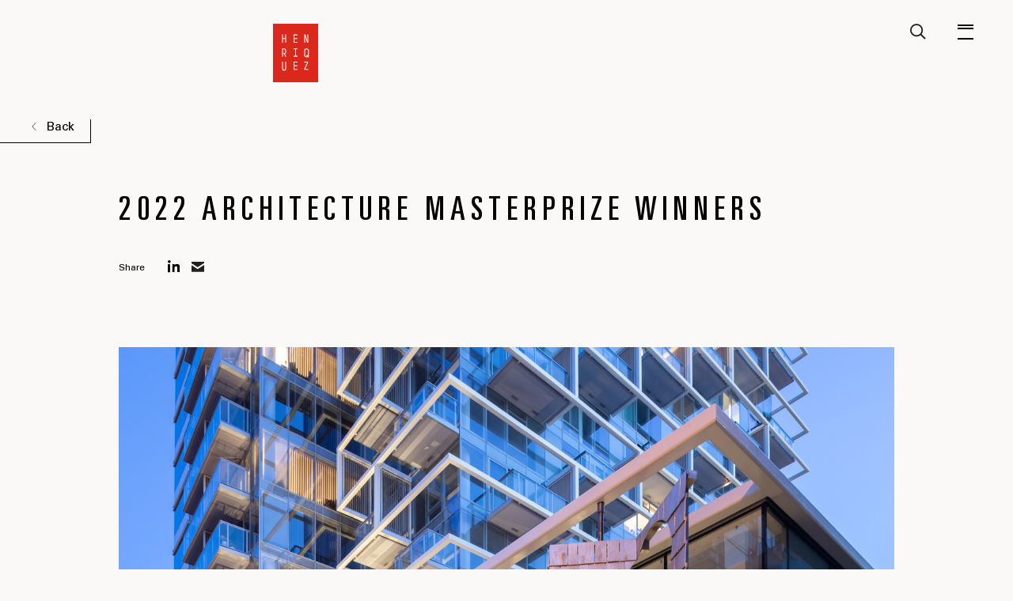

--- FILE ---
content_type: text/html; charset=UTF-8
request_url: https://henriquezpartners.com/studio-news/2022-architecture-masterprize-winners/
body_size: 13641
content:

<!doctype html>
<html lang="en-US">
  <head>
  <!-- Google tag (gtag.js) -->
  <script async src="https://www.googletagmanager.com/gtag/js?id=G-03RD5RSDB0"></script>
  <script>
    window.dataLayer = window.dataLayer || [];
    function gtag(){dataLayer.push(arguments);}
    gtag('js', new Date());
    gtag('config', 'G-03RD5RSDB0');
  </script>

  <meta charset="utf-8">
  <meta http-equiv="X-UA-Compatible" content="IE=edge" />
  <meta name="viewport" content="width=device-width, initial-scale=1">

  <!-- Facebook AWD [v0.9.8] START Open Graph Tags for  -->
  <meta property="og:url" content="http://henriquezpartners.com"/>
  <meta property="og:title" content="Henriquez Partners Architects"/>
  <meta property="og:type" content="activity"/>
  <meta property="og:description" content="Henriquez Partners Architects is a Vancouver, Canada-based studio committed to design excellence and socially responsible community development. Archimemo is its research arm and online journal."/>
  <meta property="og:image" content="http://henriquezpartners.com/app/themes/henriquez/dist/images/apple-touch-icon.png"/>
  <meta property="fb:app_id" content="185103991604344"/>
  <meta property="og:site_name" content="Henriquez Partners Architects"/>
  <!-- Facebook AWD END Open Graph Tags -->

  <link rel="apple-touch-icon" sizes="180x180" href="https://henriquezpartners.com/wp-content/themes/henriquez/dist/images/apple-touch-icon.png">
  <link rel="icon" type="image/png" sizes="32x32" href="https://henriquezpartners.com/wp-content/themes/henriquez/dist/images/favicon-32x32.png">
  <link rel="icon" type="image/png" sizes="16x16" href="https://henriquezpartners.com/wp-content/themes/henriquez/dist/images/favicon-16x16.png">
  <link rel="manifest" href="https://henriquezpartners.com/wp-content/themes/henriquez/dist/images/site.webmanifest">
  <link rel="mask-icon" href="https://henriquezpartners.com/wp-content/themes/henriquez/dist/images/safari-pinned-tab.svg" color="#5bbad5">
  <meta name="msapplication-TileColor" content="#da532c">
  <meta name="theme-color" content="#ffffff">


  <meta name='robots' content='index, follow, max-image-preview:large, max-snippet:-1, max-video-preview:-1' />

	<!-- This site is optimized with the Yoast SEO plugin v26.6 - https://yoast.com/wordpress/plugins/seo/ -->
	<title>2022 Architecture MasterPrize Winners - Henriquez Partners Architects</title>
	<link rel="canonical" href="https://henriquezpartners.com/studio-news/2022-architecture-masterprize-winners/" />
	<meta property="og:locale" content="en_US" />
	<meta property="og:type" content="article" />
	<meta property="og:title" content="2022 Architecture MasterPrize Winners - Henriquez Partners Architects" />
	<meta property="og:description" content="Pendrell has won a 2022 Architecture MasterPrize award in the High Rise Buildings category. It was also recognized with a ‘Best of Best’ designation for making it into the final round of voting across all categories. We have also been awarded &hellip; Continued" />
	<meta property="og:url" content="https://henriquezpartners.com/studio-news/2022-architecture-masterprize-winners/" />
	<meta property="og:site_name" content="Henriquez Partners Architects" />
	<meta property="article:modified_time" content="2022-11-01T22:06:23+00:00" />
	<meta property="og:image" content="https://henriquezpartners.com/wp-content/uploads/2022/10/henriquez-partners_Pendrell_1096.jpg" />
	<meta property="og:image:width" content="1280" />
	<meta property="og:image:height" content="1076" />
	<meta property="og:image:type" content="image/jpeg" />
	<meta name="twitter:card" content="summary_large_image" />
	<meta name="twitter:label1" content="Est. reading time" />
	<meta name="twitter:data1" content="1 minute" />
	<script type="application/ld+json" class="yoast-schema-graph">{"@context":"https://schema.org","@graph":[{"@type":"WebPage","@id":"https://henriquezpartners.com/studio-news/2022-architecture-masterprize-winners/","url":"https://henriquezpartners.com/studio-news/2022-architecture-masterprize-winners/","name":"2022 Architecture MasterPrize Winners - Henriquez Partners Architects","isPartOf":{"@id":"https://henriquezpartners.com/#website"},"primaryImageOfPage":{"@id":"https://henriquezpartners.com/studio-news/2022-architecture-masterprize-winners/#primaryimage"},"image":{"@id":"https://henriquezpartners.com/studio-news/2022-architecture-masterprize-winners/#primaryimage"},"thumbnailUrl":"https://henriquezpartners.com/wp-content/uploads/2022/10/henriquez-partners_Pendrell_1096.jpg","datePublished":"2022-10-28T17:56:35+00:00","dateModified":"2022-11-01T22:06:23+00:00","breadcrumb":{"@id":"https://henriquezpartners.com/studio-news/2022-architecture-masterprize-winners/#breadcrumb"},"inLanguage":"en-US","potentialAction":[{"@type":"ReadAction","target":["https://henriquezpartners.com/studio-news/2022-architecture-masterprize-winners/"]}]},{"@type":"ImageObject","inLanguage":"en-US","@id":"https://henriquezpartners.com/studio-news/2022-architecture-masterprize-winners/#primaryimage","url":"https://henriquezpartners.com/wp-content/uploads/2022/10/henriquez-partners_Pendrell_1096.jpg","contentUrl":"https://henriquezpartners.com/wp-content/uploads/2022/10/henriquez-partners_Pendrell_1096.jpg","width":1280,"height":1076,"caption":"Henriquez-partners-pendrell"},{"@type":"BreadcrumbList","@id":"https://henriquezpartners.com/studio-news/2022-architecture-masterprize-winners/#breadcrumb","itemListElement":[{"@type":"ListItem","position":1,"name":"Home","item":"https://henriquezpartners.com/"},{"@type":"ListItem","position":2,"name":"2022 Architecture MasterPrize Winners"}]},{"@type":"WebSite","@id":"https://henriquezpartners.com/#website","url":"https://henriquezpartners.com/","name":"Henriquez Partners Architects","description":"","potentialAction":[{"@type":"SearchAction","target":{"@type":"EntryPoint","urlTemplate":"https://henriquezpartners.com/?s={search_term_string}"},"query-input":{"@type":"PropertyValueSpecification","valueRequired":true,"valueName":"search_term_string"}}],"inLanguage":"en-US"}]}</script>
	<!-- / Yoast SEO plugin. -->


<link rel='dns-prefetch' href='//cdnjs.cloudflare.com' />
<link rel="alternate" title="oEmbed (JSON)" type="application/json+oembed" href="https://henriquezpartners.com/wp-json/oembed/1.0/embed?url=https%3A%2F%2Fhenriquezpartners.com%2Fstudio-news%2F2022-architecture-masterprize-winners%2F" />
<link rel="alternate" title="oEmbed (XML)" type="text/xml+oembed" href="https://henriquezpartners.com/wp-json/oembed/1.0/embed?url=https%3A%2F%2Fhenriquezpartners.com%2Fstudio-news%2F2022-architecture-masterprize-winners%2F&#038;format=xml" />
<style id='wp-img-auto-sizes-contain-inline-css' type='text/css'>
img:is([sizes=auto i],[sizes^="auto," i]){contain-intrinsic-size:3000px 1500px}
/*# sourceURL=wp-img-auto-sizes-contain-inline-css */
</style>
<style id='wp-emoji-styles-inline-css' type='text/css'>

	img.wp-smiley, img.emoji {
		display: inline !important;
		border: none !important;
		box-shadow: none !important;
		height: 1em !important;
		width: 1em !important;
		margin: 0 0.07em !important;
		vertical-align: -0.1em !important;
		background: none !important;
		padding: 0 !important;
	}
/*# sourceURL=wp-emoji-styles-inline-css */
</style>
<style id='wp-block-library-inline-css' type='text/css'>
:root{--wp-block-synced-color:#7a00df;--wp-block-synced-color--rgb:122,0,223;--wp-bound-block-color:var(--wp-block-synced-color);--wp-editor-canvas-background:#ddd;--wp-admin-theme-color:#007cba;--wp-admin-theme-color--rgb:0,124,186;--wp-admin-theme-color-darker-10:#006ba1;--wp-admin-theme-color-darker-10--rgb:0,107,160.5;--wp-admin-theme-color-darker-20:#005a87;--wp-admin-theme-color-darker-20--rgb:0,90,135;--wp-admin-border-width-focus:2px}@media (min-resolution:192dpi){:root{--wp-admin-border-width-focus:1.5px}}.wp-element-button{cursor:pointer}:root .has-very-light-gray-background-color{background-color:#eee}:root .has-very-dark-gray-background-color{background-color:#313131}:root .has-very-light-gray-color{color:#eee}:root .has-very-dark-gray-color{color:#313131}:root .has-vivid-green-cyan-to-vivid-cyan-blue-gradient-background{background:linear-gradient(135deg,#00d084,#0693e3)}:root .has-purple-crush-gradient-background{background:linear-gradient(135deg,#34e2e4,#4721fb 50%,#ab1dfe)}:root .has-hazy-dawn-gradient-background{background:linear-gradient(135deg,#faaca8,#dad0ec)}:root .has-subdued-olive-gradient-background{background:linear-gradient(135deg,#fafae1,#67a671)}:root .has-atomic-cream-gradient-background{background:linear-gradient(135deg,#fdd79a,#004a59)}:root .has-nightshade-gradient-background{background:linear-gradient(135deg,#330968,#31cdcf)}:root .has-midnight-gradient-background{background:linear-gradient(135deg,#020381,#2874fc)}:root{--wp--preset--font-size--normal:16px;--wp--preset--font-size--huge:42px}.has-regular-font-size{font-size:1em}.has-larger-font-size{font-size:2.625em}.has-normal-font-size{font-size:var(--wp--preset--font-size--normal)}.has-huge-font-size{font-size:var(--wp--preset--font-size--huge)}.has-text-align-center{text-align:center}.has-text-align-left{text-align:left}.has-text-align-right{text-align:right}.has-fit-text{white-space:nowrap!important}#end-resizable-editor-section{display:none}.aligncenter{clear:both}.items-justified-left{justify-content:flex-start}.items-justified-center{justify-content:center}.items-justified-right{justify-content:flex-end}.items-justified-space-between{justify-content:space-between}.screen-reader-text{border:0;clip-path:inset(50%);height:1px;margin:-1px;overflow:hidden;padding:0;position:absolute;width:1px;word-wrap:normal!important}.screen-reader-text:focus{background-color:#ddd;clip-path:none;color:#444;display:block;font-size:1em;height:auto;left:5px;line-height:normal;padding:15px 23px 14px;text-decoration:none;top:5px;width:auto;z-index:100000}html :where(.has-border-color){border-style:solid}html :where([style*=border-top-color]){border-top-style:solid}html :where([style*=border-right-color]){border-right-style:solid}html :where([style*=border-bottom-color]){border-bottom-style:solid}html :where([style*=border-left-color]){border-left-style:solid}html :where([style*=border-width]){border-style:solid}html :where([style*=border-top-width]){border-top-style:solid}html :where([style*=border-right-width]){border-right-style:solid}html :where([style*=border-bottom-width]){border-bottom-style:solid}html :where([style*=border-left-width]){border-left-style:solid}html :where(img[class*=wp-image-]){height:auto;max-width:100%}:where(figure){margin:0 0 1em}html :where(.is-position-sticky){--wp-admin--admin-bar--position-offset:var(--wp-admin--admin-bar--height,0px)}@media screen and (max-width:600px){html :where(.is-position-sticky){--wp-admin--admin-bar--position-offset:0px}}

/*# sourceURL=wp-block-library-inline-css */
</style><style id='global-styles-inline-css' type='text/css'>
:root{--wp--preset--aspect-ratio--square: 1;--wp--preset--aspect-ratio--4-3: 4/3;--wp--preset--aspect-ratio--3-4: 3/4;--wp--preset--aspect-ratio--3-2: 3/2;--wp--preset--aspect-ratio--2-3: 2/3;--wp--preset--aspect-ratio--16-9: 16/9;--wp--preset--aspect-ratio--9-16: 9/16;--wp--preset--color--black: #000000;--wp--preset--color--cyan-bluish-gray: #abb8c3;--wp--preset--color--white: #ffffff;--wp--preset--color--pale-pink: #f78da7;--wp--preset--color--vivid-red: #cf2e2e;--wp--preset--color--luminous-vivid-orange: #ff6900;--wp--preset--color--luminous-vivid-amber: #fcb900;--wp--preset--color--light-green-cyan: #7bdcb5;--wp--preset--color--vivid-green-cyan: #00d084;--wp--preset--color--pale-cyan-blue: #8ed1fc;--wp--preset--color--vivid-cyan-blue: #0693e3;--wp--preset--color--vivid-purple: #9b51e0;--wp--preset--gradient--vivid-cyan-blue-to-vivid-purple: linear-gradient(135deg,rgb(6,147,227) 0%,rgb(155,81,224) 100%);--wp--preset--gradient--light-green-cyan-to-vivid-green-cyan: linear-gradient(135deg,rgb(122,220,180) 0%,rgb(0,208,130) 100%);--wp--preset--gradient--luminous-vivid-amber-to-luminous-vivid-orange: linear-gradient(135deg,rgb(252,185,0) 0%,rgb(255,105,0) 100%);--wp--preset--gradient--luminous-vivid-orange-to-vivid-red: linear-gradient(135deg,rgb(255,105,0) 0%,rgb(207,46,46) 100%);--wp--preset--gradient--very-light-gray-to-cyan-bluish-gray: linear-gradient(135deg,rgb(238,238,238) 0%,rgb(169,184,195) 100%);--wp--preset--gradient--cool-to-warm-spectrum: linear-gradient(135deg,rgb(74,234,220) 0%,rgb(151,120,209) 20%,rgb(207,42,186) 40%,rgb(238,44,130) 60%,rgb(251,105,98) 80%,rgb(254,248,76) 100%);--wp--preset--gradient--blush-light-purple: linear-gradient(135deg,rgb(255,206,236) 0%,rgb(152,150,240) 100%);--wp--preset--gradient--blush-bordeaux: linear-gradient(135deg,rgb(254,205,165) 0%,rgb(254,45,45) 50%,rgb(107,0,62) 100%);--wp--preset--gradient--luminous-dusk: linear-gradient(135deg,rgb(255,203,112) 0%,rgb(199,81,192) 50%,rgb(65,88,208) 100%);--wp--preset--gradient--pale-ocean: linear-gradient(135deg,rgb(255,245,203) 0%,rgb(182,227,212) 50%,rgb(51,167,181) 100%);--wp--preset--gradient--electric-grass: linear-gradient(135deg,rgb(202,248,128) 0%,rgb(113,206,126) 100%);--wp--preset--gradient--midnight: linear-gradient(135deg,rgb(2,3,129) 0%,rgb(40,116,252) 100%);--wp--preset--font-size--small: 13px;--wp--preset--font-size--medium: 20px;--wp--preset--font-size--large: 36px;--wp--preset--font-size--x-large: 42px;--wp--preset--spacing--20: 0.44rem;--wp--preset--spacing--30: 0.67rem;--wp--preset--spacing--40: 1rem;--wp--preset--spacing--50: 1.5rem;--wp--preset--spacing--60: 2.25rem;--wp--preset--spacing--70: 3.38rem;--wp--preset--spacing--80: 5.06rem;--wp--preset--shadow--natural: 6px 6px 9px rgba(0, 0, 0, 0.2);--wp--preset--shadow--deep: 12px 12px 50px rgba(0, 0, 0, 0.4);--wp--preset--shadow--sharp: 6px 6px 0px rgba(0, 0, 0, 0.2);--wp--preset--shadow--outlined: 6px 6px 0px -3px rgb(255, 255, 255), 6px 6px rgb(0, 0, 0);--wp--preset--shadow--crisp: 6px 6px 0px rgb(0, 0, 0);}:where(.is-layout-flex){gap: 0.5em;}:where(.is-layout-grid){gap: 0.5em;}body .is-layout-flex{display: flex;}.is-layout-flex{flex-wrap: wrap;align-items: center;}.is-layout-flex > :is(*, div){margin: 0;}body .is-layout-grid{display: grid;}.is-layout-grid > :is(*, div){margin: 0;}:where(.wp-block-columns.is-layout-flex){gap: 2em;}:where(.wp-block-columns.is-layout-grid){gap: 2em;}:where(.wp-block-post-template.is-layout-flex){gap: 1.25em;}:where(.wp-block-post-template.is-layout-grid){gap: 1.25em;}.has-black-color{color: var(--wp--preset--color--black) !important;}.has-cyan-bluish-gray-color{color: var(--wp--preset--color--cyan-bluish-gray) !important;}.has-white-color{color: var(--wp--preset--color--white) !important;}.has-pale-pink-color{color: var(--wp--preset--color--pale-pink) !important;}.has-vivid-red-color{color: var(--wp--preset--color--vivid-red) !important;}.has-luminous-vivid-orange-color{color: var(--wp--preset--color--luminous-vivid-orange) !important;}.has-luminous-vivid-amber-color{color: var(--wp--preset--color--luminous-vivid-amber) !important;}.has-light-green-cyan-color{color: var(--wp--preset--color--light-green-cyan) !important;}.has-vivid-green-cyan-color{color: var(--wp--preset--color--vivid-green-cyan) !important;}.has-pale-cyan-blue-color{color: var(--wp--preset--color--pale-cyan-blue) !important;}.has-vivid-cyan-blue-color{color: var(--wp--preset--color--vivid-cyan-blue) !important;}.has-vivid-purple-color{color: var(--wp--preset--color--vivid-purple) !important;}.has-black-background-color{background-color: var(--wp--preset--color--black) !important;}.has-cyan-bluish-gray-background-color{background-color: var(--wp--preset--color--cyan-bluish-gray) !important;}.has-white-background-color{background-color: var(--wp--preset--color--white) !important;}.has-pale-pink-background-color{background-color: var(--wp--preset--color--pale-pink) !important;}.has-vivid-red-background-color{background-color: var(--wp--preset--color--vivid-red) !important;}.has-luminous-vivid-orange-background-color{background-color: var(--wp--preset--color--luminous-vivid-orange) !important;}.has-luminous-vivid-amber-background-color{background-color: var(--wp--preset--color--luminous-vivid-amber) !important;}.has-light-green-cyan-background-color{background-color: var(--wp--preset--color--light-green-cyan) !important;}.has-vivid-green-cyan-background-color{background-color: var(--wp--preset--color--vivid-green-cyan) !important;}.has-pale-cyan-blue-background-color{background-color: var(--wp--preset--color--pale-cyan-blue) !important;}.has-vivid-cyan-blue-background-color{background-color: var(--wp--preset--color--vivid-cyan-blue) !important;}.has-vivid-purple-background-color{background-color: var(--wp--preset--color--vivid-purple) !important;}.has-black-border-color{border-color: var(--wp--preset--color--black) !important;}.has-cyan-bluish-gray-border-color{border-color: var(--wp--preset--color--cyan-bluish-gray) !important;}.has-white-border-color{border-color: var(--wp--preset--color--white) !important;}.has-pale-pink-border-color{border-color: var(--wp--preset--color--pale-pink) !important;}.has-vivid-red-border-color{border-color: var(--wp--preset--color--vivid-red) !important;}.has-luminous-vivid-orange-border-color{border-color: var(--wp--preset--color--luminous-vivid-orange) !important;}.has-luminous-vivid-amber-border-color{border-color: var(--wp--preset--color--luminous-vivid-amber) !important;}.has-light-green-cyan-border-color{border-color: var(--wp--preset--color--light-green-cyan) !important;}.has-vivid-green-cyan-border-color{border-color: var(--wp--preset--color--vivid-green-cyan) !important;}.has-pale-cyan-blue-border-color{border-color: var(--wp--preset--color--pale-cyan-blue) !important;}.has-vivid-cyan-blue-border-color{border-color: var(--wp--preset--color--vivid-cyan-blue) !important;}.has-vivid-purple-border-color{border-color: var(--wp--preset--color--vivid-purple) !important;}.has-vivid-cyan-blue-to-vivid-purple-gradient-background{background: var(--wp--preset--gradient--vivid-cyan-blue-to-vivid-purple) !important;}.has-light-green-cyan-to-vivid-green-cyan-gradient-background{background: var(--wp--preset--gradient--light-green-cyan-to-vivid-green-cyan) !important;}.has-luminous-vivid-amber-to-luminous-vivid-orange-gradient-background{background: var(--wp--preset--gradient--luminous-vivid-amber-to-luminous-vivid-orange) !important;}.has-luminous-vivid-orange-to-vivid-red-gradient-background{background: var(--wp--preset--gradient--luminous-vivid-orange-to-vivid-red) !important;}.has-very-light-gray-to-cyan-bluish-gray-gradient-background{background: var(--wp--preset--gradient--very-light-gray-to-cyan-bluish-gray) !important;}.has-cool-to-warm-spectrum-gradient-background{background: var(--wp--preset--gradient--cool-to-warm-spectrum) !important;}.has-blush-light-purple-gradient-background{background: var(--wp--preset--gradient--blush-light-purple) !important;}.has-blush-bordeaux-gradient-background{background: var(--wp--preset--gradient--blush-bordeaux) !important;}.has-luminous-dusk-gradient-background{background: var(--wp--preset--gradient--luminous-dusk) !important;}.has-pale-ocean-gradient-background{background: var(--wp--preset--gradient--pale-ocean) !important;}.has-electric-grass-gradient-background{background: var(--wp--preset--gradient--electric-grass) !important;}.has-midnight-gradient-background{background: var(--wp--preset--gradient--midnight) !important;}.has-small-font-size{font-size: var(--wp--preset--font-size--small) !important;}.has-medium-font-size{font-size: var(--wp--preset--font-size--medium) !important;}.has-large-font-size{font-size: var(--wp--preset--font-size--large) !important;}.has-x-large-font-size{font-size: var(--wp--preset--font-size--x-large) !important;}
/*# sourceURL=global-styles-inline-css */
</style>

<style id='classic-theme-styles-inline-css' type='text/css'>
/*! This file is auto-generated */
.wp-block-button__link{color:#fff;background-color:#32373c;border-radius:9999px;box-shadow:none;text-decoration:none;padding:calc(.667em + 2px) calc(1.333em + 2px);font-size:1.125em}.wp-block-file__button{background:#32373c;color:#fff;text-decoration:none}
/*# sourceURL=/wp-includes/css/classic-themes.min.css */
</style>
<link rel='stylesheet' id='contact-form-7-css' href='https://henriquezpartners.com/wp-content/plugins/contact-form-7/includes/css/styles.css' type='text/css' media='all' />
<style id='contact-form-7-inline-css' type='text/css'>
.wpcf7 .wpcf7-recaptcha iframe {margin-bottom: 0;}.wpcf7 .wpcf7-recaptcha[data-align="center"] > div {margin: 0 auto;}.wpcf7 .wpcf7-recaptcha[data-align="right"] > div {margin: 0 0 0 auto;}
/*# sourceURL=contact-form-7-inline-css */
</style>
<link rel='stylesheet' id='sage/css-css' href='https://henriquezpartners.com/wp-content/themes/henriquez/dist/styles/main.css?v=2026-01-18-18-55-55' type='text/css' media='all' />
<link rel='stylesheet' id='sage/print-css' href='https://henriquezpartners.com/wp-content/themes/henriquez/dist/styles/print.css?v=3&#038;ver=6.9' type='text/css' media='print' />
<script type="text/javascript" src="https://henriquezpartners.com/wp-includes/js/jquery/jquery.min.js" id="jquery-core-js"></script>
<script type="text/javascript" src="https://henriquezpartners.com/wp-includes/js/jquery/jquery-migrate.min.js" id="jquery-migrate-js"></script>
<link rel="https://api.w.org/" href="https://henriquezpartners.com/wp-json/" /><link rel="EditURI" type="application/rsd+xml" title="RSD" href="https://henriquezpartners.com/xmlrpc.php?rsd" />
<meta name="generator" content="WordPress 6.9" />
<link rel='shortlink' href='https://henriquezpartners.com/?p=5519' />
<style type="text/css">.recentcomments a{display:inline !important;padding:0 !important;margin:0 !important;}</style>		<style type="text/css" id="wp-custom-css">
			h2 span{
display: inline-block;
} 

.h--link.donate::after {
	border-bottom-color:#bf3d2b;
	border-left-color:#bf3d2b;
	border-right-color:#bf3d2b;
}
.h--link.donate span::before {
	border-top-color:#bf3d2b;
}

a.h--link.donate::before {
	background-image: url("http://henriquezpartners.com/app/uploads/2019/05/icon_cross-red-1.png");
	background-size: 50%;
}

span.wpcf7-list-item {
    display: block;
    margin: 0 2em 0 0;
}


input[type="radio" i] {
    background-color: initial;
    cursor: default;
    appearance: auto;
    box-sizing: border-box;
    margin: 3px 3px 0px 0px;
    padding: initial;
    border: initial;
}

.module--overlay-gallery .module--overlay-gallery__flex-content, .module--overlay-gallery .module--overlay-gallery__title {
    max-width: 950px;
}	

.h--link.venice:after {
		left: 0;
    height: 100%;
    width: 100%;
    border-bottom: 1px solid #fff;
    border-left: 1px solid #fff;
    border-right: 1px solid #fff;
    transition: width .6s cubic-bezier(.785,.135,.15,.86);
}

.h--link.venice:before {
    right: -30px;
    height: 30px;
    width: 30px;
    background: url(../images/icon-cross.svg) 50% no-repeat;
    transform: translateX(0) rotate(
0deg
);
    transition: transform .6s cubic-bezier(.785,.135,.15,.86);
    will-change: transform;
}

.h--link.venice span:before {
    content: "";
    position: absolute;
    top: 0;
    right: -1px;
    border-top: 1px solid #fff;
    width: 30px;
    height: 1px;
    transform: translateX(100%);
    transition: right .6s cubic-bezier(.785,.135,.15,.86);
}

.single--projects__header .single--projects__meta .col {
padding-bottom: 25px;
}
.single--projects__header .single--projects__meta .col:nth-child(2) {
line-height: 14px;
}
.single--projects__header .single--projects__meta .col:last-child {
width: 90px;
line-height: 14px;
}

.news .page--wrapper>.container .page-header h1 {
    font-size: 200px;
    font-size: 12.5rem;
	  letter-spacing: 25px;
}

h1 {
	letter-spacing: 20px;
}

.hs--timeline__item p {
	font-size: .85rem;
}

.single--content li a {
color: #000;
text-decoration: none;
transition: all .25s ease-out;
border-bottom: 1px solid #000;
}

.single--content li a:hover {
border-bottom: 1px solid #faf9f7;
}

.module--overlay-gallery .module--overlay-gallery__content p a {
	color: #fff;
	text-decoration: none;
	transition: all .25s ease-out;
	border-bottom: 1px solid #fff;	
}

.module--overlay-gallery .module--overlay-gallery__content p a:hover {
	border-bottom: 1px solid #000;
}

.module--overlay-gallery .module--overlay-gallery__content ul {
    display: block;
    list-style-type: disc;
    margin-block-start: 1em;
    margin-block-end: 1em;
    margin-inline-start: 0px;
    margin-inline-end: 0px;
    padding-inline-start: 40px;
    unicode-bidi: isolate;
}

.module--overlay-gallery .module--overlay-gallery__content ul>li:before {
    content: "";
    width: 4px;
    height: 4px;
    background: #fff;
    border-radius: 16px;
    position: absolute;
    top: 9px;
    left: 0;
}

.module--overlay-gallery .module--overlay-gallery__content ul>li {
		padding-left: 20px;
    position: relative;
    font-size: 16px;
    font-size: 1rem;
    line-height: 1.5;
    letter-spacing: 0;
    margin-bottom: 9px;
    list-style: none;
}

.featured--hero .feauture--hero__scroller p a {
	letter-spacing: 7px;
	line-height: .75;
}

.venice-2020--header h1 {
line-height: 1.08;	
    letter-spacing: 19px;
}

.hs--timeline__progress-container:after {
    right: 0;
    content: "Past";
}

.footer--wrapper #menu-social-navigation-1>li {
    margin: 0 0 13px 15px;
}


figcaption#caption-attachment-6141.wp-caption-text {
	max-width: 600px;
}

.wp-caption a:hover  {
    color: #000;
    text-decoration: none;
    transition: all .25s ease-out;
    border-bottom: 1px solid #000;
}

.post--intent__content .intro {
	margin-top: 150px;
	font-size: 1.5rem;
  line-height: 2.333;
}

.footer--wrapper .row.row50 .col span, .footer--wrapper .row.row50 .col a {
	color: #a5a5a3;
}	

.featured--hero .feauture--hero__scroller__wrapper {
	top: 110px;
}

.page-template-template-awards .awards-list p {
    font-size: 1.0rem;
}

.contact .page--wrapper>.container>.page-header>.row>.col, .page-template-template-contact .page--wrapper>.container>.page-header>.row>.col {
	width: 100%;
	padding: 0 30px;
}

.news .page--wrapper>.container .page-header h1 {
    line-height: 1.15;
}

.contact .page--wrapper>.container .page-header h1 {
	font-size: 12.5rem;
	letter-spacing: 20px;
	text-align: right;
	line-height: 1.15;
}

#caption-attachment-7544.wp-caption-text {
	max-width: 360px;
}

@media (max-width: 1024px) {
.contact .page--wrapper>.container>.page-header>.row>.col, .page-template-template-contact .page--wrapper>.container>.page-header>.row>.col {
	padding: 0;
}


@media (max-width: 1024px) {
.contact .page--wrapper>.container .page-header h1 {
	font-size: 5.375rem;
	letter-spacing: 12px;
	text-align: left;
}
	
@media (max-width: 1024px) { .content .main .page-header h1 {
	letter-spacing: 12px;
    }

@media (max-width: 1024px) {
.hs--timeline__scroller .slick-slide p {
    display: block;
}
@media (max-width: 1024px) {	
.hs--timeline__scroller .slick-slide p {
    max-width: 310px;
}
@media (max-width: 1024px) { .post--intent__content .intro {
	margin-top: 150px;
	font-size: 19px;
	font-size: 1.1875rem;
	line-height: 2.157;
}

@media (max-width: 1024px) { .venice-2020--header .venice-2020--header__image img {
    background-color: #faf9f7;
}

@media (max-width: 1024px) {
.featured--hero .feauture--hero__scroller__wrapper {
	top: 22px;
}

@media (max-width: 1024px) {
.venice-2020--header h1 {
    font-size: 4.75rem;
    letter-spacing: 6px;
}

@media (max-width: 1024px) { .featured--hero .feauture--hero__scroller p a {
		font-size: 38px;
		color: #fff;
		letter-spacing: 3px;
}
@media (max-width: 1024px) {
.news .page--wrapper>.container .page-header h1 {
    font-size: 86px;
    font-size: 5.375rem;
    letter-spacing: 14px;
}

@media (max-width: 1024px) { .publications .page--wrapper>.container .page-header h1	{
letter-spacing: 6px;	
}	
	
@media (max-width: 1024px) {
.single--projects__header .single--projects__meta .col:first-child:before {
width: 80px;
}
@media (max-width: 1024px) {
.single--projects__header .single--projects__meta .col:first-child:after {
width: calc(100% - 82px);
}

@media screen and (max-width: 1024px) {
.featured--content p {
font-size: 15px;
font-size: .95rem;
    line-height: 1.95;
  }
.featured--content {
padding-bottom: 15px;
  }	
}		</style>
		
  <script>
  var ajaxurl = 'http://henriquezpartners.com/wp-admin/admin-ajax.php';
  var disqus_developer = 1; // FOR DEVELOPING DISQUS LOCALLY
  </script>

  <!-- <script>
    (function(i,s,o,g,r,a,m){i['GoogleAnalyticsObject']=r;i[r]=i[r]||function(){
    (i[r].q=i[r].q||[]).push(arguments)},i[r].l=1*new Date();a=s.createElement(o),
    m=s.getElementsByTagName(o)[0];a.async=1;a.src=g;m.parentNode.insertBefore(a,m)
    })(window,document,'script','//www.google-analytics.com/analytics.js','ga');
    ga('create', 'UA-18702057-1', 'auto');
    ga('send', 'pageview');
  </script> -->

  <!-- <script type='text/javascript'>
  (function (d, t) {
    var bh = d.createElement(t), s = d.getElementsByTagName(t)[0];
    bh.type = 'text/javascript';
    bh.src = 'https://www.bugherd.com/sidebarv2.js?apikey=7q9qr8fkqerutnywkfztqq';
    s.parentNode.insertBefore(bh, s);
    })(document, 'script');
  </script> -->

</head>
  <body class="is--outro--init">
    <!--[if IE]>
      <div class="alert alert-warning">
        You are using an <strong>outdated</strong> browser. Please <a href="http://browsehappy.com/">upgrade your browser</a> to improve your experience.      </div>
    <![endif]-->
    <header class="header--wrapper ajax--outer">
  <div class="container">
    <div class="row">
      <div class="col">
        <!-- <a class="tel" href="tel:+16046875681">+1 604 687 5681</a> -->
      </div>
      <div class="col">
        <a class="brand" href="https://henriquezpartners.com/"><svg width="55" height="71" viewBox="0 0 55 71" version="1.1" xmlns="http://www.w3.org/2000/svg"><title>hlogored</title><g id="ROUGHS" stroke="none" stroke-width="1" fill="none" fill-rule="evenodd"><g id="0" transform="translate(-353 -30)"><g id="hlogored" transform="translate(353 30)"><path id="Fill-1" fill="#DA291C" d="M0 71h55V0H0z"/><path d="M29.77 23h-4.528c-.129 0-.242-.104-.242-.225v-9.548c0-.123.113-.227.242-.227h4.528c.126 0 .23.1.23.227v.597a.23.23 0 0 1-.23.225h-3.693v3.418h3.386c.128 0 .24.106.24.227v.596a.253.253 0 0 1-.24.241h-3.386v3.42h3.693c.126 0 .23.101.23.225v.6a.23.23 0 0 1-.23.224" id="Fill-3" fill="#FFFFFE"/><path d="M29.77 56h-4.528c-.129 0-.242-.106-.242-.228v-9.544c0-.122.113-.228.242-.228h4.528a.23.23 0 0 1 .23.228v.595a.229.229 0 0 1-.23.227h-3.693v3.419h3.386c.128 0 .24.106.24.226v.597c0 .122-.116.24-.24.24h-3.386v3.418h3.693c.126 0 .23.101.23.227v.595a.23.23 0 0 1-.23.228" id="Fill-4" fill="#FFFFFE"/><path d="M15.77 23h-.605c-.129 0-.242-.104-.242-.225v-4.244h-2.848v4.244c0 .12-.113.225-.24.225h-.607a.23.23 0 0 1-.228-.225v-9.548c0-.126.104-.227.228-.227h.607c.127 0 .24.104.24.227v4.24h2.848v-4.24c0-.123.113-.227.242-.227h.605c.126 0 .23.1.23.227v9.548a.23.23 0 0 1-.23.225" id="Fill-5" fill="#FFFFFE"/><path d="M13.649 57h-.296C12.055 57 11 55.875 11 54.5v-8.254c0-.135.104-.246.228-.246h.607a.25.25 0 0 1 .24.246V54.5c0 .752.573 1.36 1.278 1.36h.296c.702 0 1.274-.608 1.274-1.36v-8.255a.25.25 0 0 1 .242-.246h.605c.126 0 .23.11.23.246V54.5c0 1.375-1.055 2.5-2.351 2.5" id="Fill-6" fill="#FFFFFE"/><path d="M29.783 40h-4.568a.22.22 0 0 1-.215-.227v-.593c0-.126.097-.228.215-.228h1.777v-7.9h-1.638c-.117 0-.215-.105-.215-.227v-.597c0-.122.098-.228.215-.228h4.29c.115 0 .215.106.215.228v.597c0 .122-.1.227-.215.227h-1.636v7.9h1.775c.12 0 .217.102.217.228v.593a.22.22 0 0 1-.217.227" id="Fill-7" fill="#FFFFFE"/><path d="M42.776 23h-1.19c-.061 0-.18-.067-.207-.147l-2.19-7.522c-.073-.246-.152-.83-.178-1.031h-.098c.024.216.078.77.078 1.008v7.467c0 .126-.112.225-.21.225h-.557a.23.23 0 0 1-.224-.225v-9.548a.23.23 0 0 1 .224-.227h1.185c.06 0 .185.067.209.147l2.188 7.51c.074.257.154.841.183 1.041h.096c-.02-.218-.078-.77-.078-1.02v-7.451c0-.131.11-.227.21-.227h.56a.23.23 0 0 1 .223.227v9.548a.23.23 0 0 1-.224.225" id="Fill-8" fill="#FFFFFE"/><path d="M42.784 56h-4.558a.228.228 0 0 1-.22-.228v-.53c0-.196.018-.24.1-.409l3.503-7.783h-3.38a.235.235 0 0 1-.229-.228v-.595c0-.12.106-.227.23-.227h4.334c.122 0 .223.103.223.227v.595s-.001.157-.087.329l-3.519 7.797h3.603c.118 0 .216.101.216.229v.595c0 .125-.098.228-.216.228" id="Fill-9" fill="#FFFFFE"/><path d="M43.274 41a.272.272 0 0 1-.178-.062l-.655-.614a2.672 2.672 0 0 1-1.356.362h-.502c-1.427 0-2.583-1.076-2.583-2.392v-5.889C38 31.08 39.156 30 40.583 30h.502c1.42 0 2.576 1.08 2.576 2.405v5.889c0 .431-.131.866-.39 1.267l.644.6a.24.24 0 0 1 .085.18.23.23 0 0 1-.09.163l-.445.432a.33.33 0 0 1-.191.064m-2.691-9.898c-.774 0-1.4.585-1.4 1.303v5.889c0 .718.626 1.303 1.4 1.303h.502c.161 0 .313-.024.486-.086l-.994-.914a.224.224 0 0 1-.07-.17.23.23 0 0 1 .07-.168l.474-.437c.085-.083.274-.083.362 0l.985.921c.055-.135.084-.29.084-.45v-5.888c0-.718-.628-1.303-1.397-1.303h-.502" id="Fill-10" fill="#FFFFFE"/><path d="M15.76 40h-.638c-.087 0-.197-.07-.222-.147l-1.334-3.126h-1.502v3.046c0 .126-.112.227-.238.227h-.6a.226.226 0 0 1-.226-.227v-9.545a.23.23 0 0 1 .226-.228h2.395a2.323 2.323 0 0 1 2.327 2.31v2.096c0 .885-.517 1.695-1.318 2.082l1.352 3.191c.03.093.023.172-.02.232-.044.059-.115.089-.202.089m-3.696-4.335h1.557c.695 0 1.261-.565 1.261-1.26V32.31c0-.69-.566-1.257-1.26-1.257h-1.558v4.613" id="Fill-11" fill="#FFFFFE"/></g></g></g></svg></a>
      </div>
      <div class="col">
        <!-- <span class="address">598 W Georgia Street</span> -->
      </div>
      <div class="col">
        <!-- <span class="address2">Vancouver &nbsp; Canada</span> -->


                <span class="searchburger">
        </span>
        
        <span class="hamburger">
        </span>
      </div>
    </div>
  </div>
</header>

<nav class="primary--nav ajax--outer">
  <div class="container">
  <div class="menu-primary-navigation-container"><ul id="menu-primary-navigation" class="nav"><li id="menu-item-24" class="menu-item menu-item-type-post_type menu-item-object-page menu-item-24"><a href="https://henriquezpartners.com/work/">Work</a></li>
<li id="menu-item-23" class="menu-item menu-item-type-post_type menu-item-object-page menu-item-23"><a href="https://henriquezpartners.com/studio/">Practice</a></li>
<li id="menu-item-4002" class="menu-item menu-item-type-post_type menu-item-object-page menu-item-4002"><a href="https://henriquezpartners.com/news/">Press</a></li>
<li id="menu-item-7466" class="menu-item menu-item-type-post_type menu-item-object-page menu-item-7466"><a href="https://henriquezpartners.com/contact/">Studios</a></li>
</ul></div>  <div class="menu-secondary-utility-navigation-container"><ul id="menu-secondary-utility-navigation" class="nav"><li id="menu-item-7450" class="menu-item menu-item-type-post_type menu-item-object-page menu-item-7450"><a href="https://henriquezpartners.com/venice-biennale-25/">Venice Biennale 2025 – Symplasma</a></li>
<li id="menu-item-6235" class="menu-item menu-item-type-post_type menu-item-object-page menu-item-6235"><a href="https://henriquezpartners.com/venice-biennale/">Venice Biennale 2021 – GHETTO</a></li>
</ul></div>  <div class="menu-utility-navigation-container"><ul id="menu-utility-navigation" class="nav"><li id="menu-item-7462" class="menu-item menu-item-type-post_type menu-item-object-page menu-item-7462"><a href="https://henriquezpartners.com/join-us/">Careers</a></li>
<li id="menu-item-26" class="menu-item menu-item-type-post_type menu-item-object-page menu-item-26"><a href="https://henriquezpartners.com/publications/">Publications</a></li>
<li id="menu-item-7463" class="menu-item menu-item-type-post_type menu-item-object-page menu-item-7463"><a href="https://henriquezpartners.com/awards/">Awards</a></li>
</ul></div>  <div class="menu-social-navigation-container"><ul id="menu-social-navigation" class="nav"><li id="menu-item-30" class="linkedin menu-item menu-item-type-custom menu-item-object-custom menu-item-30"><a target="_blank" href="https://ca.linkedin.com/company/henriquez-partners-architects">LinkedIn</a></li>
<li id="menu-item-31" class="instagram menu-item menu-item-type-custom menu-item-object-custom menu-item-31"><a target="_blank" href="https://www.instagram.com/henriquezarch/?hl=en">Instagram</a></li>
</ul></div>  <!-- <p class="address">Henriquez Partners Architects<br/>
        598 W Georgia Street<br />
        Vancouver, BC Canada<br />
        V6B 2A3<br /><br />
      +1 604 687 5681</p> -->
  </div>
</nav>    <div class="ajax--container" role="document">
      <div class="wp-singular press-template-default single single-press postid-5519 wp-theme-henriquez 2022-architecture-masterprize-winners sidebar-primary" id="page-content" data-title="2022 Architecture MasterPrize Winners - Henriquez Partners Architects">
        <div class="content ajax--inner">
          <div class="main">
            <a href="/news" class="back--link js--history-back">Back</a>

  <article class="post-5519 press type-press status-publish has-post-thumbnail hentry type-studio-news">
    <header>
      <h2>2022 Architecture MasterPrize Winners</h2>
      <span>Share</span>
      <ul class="list--social">
        <!-- <li class="twitter">
          <a target="_blank" href="http://twitter.com/intent/tweet?text=2022 Architecture MasterPrize Winners%20https://henriquezpartners.com/studio-news/2022-architecture-masterprize-winners/">
            twitter
          </a>
        </li>
        <li class="facebook">
          <a target="_blank" href="https://www.facebook.com/dialog/feed?app_id=184683071273&link=https://henriquezpartners.com/studio-news/2022-architecture-masterprize-winners/&picture=https://henriquezpartners.com/wp-content/uploads/2022/10/henriquez-partners_Pendrell_1096.jpg&name=2022 Architecture MasterPrize Winners&description=https://henriquezpartners.com/studio-news/2022-architecture-masterprize-winners/&redirect_uri=http%3A%2F%2Fwww.facebook.com%2F">
            facebook
          </a>
        </li> -->
        <li class="linkedin">
          <a target="_blank" href="http://www.linkedin.com/shareArticle?mini=true&url=https://henriquezpartners.com/studio-news/2022-architecture-masterprize-winners/&title=2022 Architecture MasterPrize Winners">
            linkedin
          </a>
        </li>
        <li class="mail">
          <a target="_blank" href="mailto:?subject=2022 Architecture MasterPrize Winners&body=https://henriquezpartners.com/studio-news/2022-architecture-masterprize-winners/">
            mail
          </a>
        </li>
      </ul>
    </header>
    <div class="entry-content">
              <div class="single--feature-image">
          <div class="container">
          <img src="https://henriquezpartners.com/wp-content/uploads/2022/10/henriquez-partners_Pendrell_1096.jpg" alt="Henriquez-partners-pendrell" />
                    </div>
        </div>
            <div class="single--content">
        <div class="container">
          <p><strong>Pendrell</strong> has won a <a href="https://architectureprize.com/winners/winner.php?id=5520" target="_blank" rel="noopener">2022 Architecture MasterPrize award</a> in the High Rise Buildings category. It was also recognized with a ‘Best of Best’ designation for making it into the final round of voting across all categories.</p>
<p>We have also been awarded 6 honourable mentions within the Architectural Design category:</p>
<ul>
<li><a href="https://architectureprize.com/winners/winner.php?id=4585&#038;mode=hm&#038;compID=12798" target="_blank" rel="noopener">Oakridge Park – Residential Architecture: Multi-Unit</a></li>
<li><a href="https://architectureprize.com/winners/winner.php?id=5157&#038;mode=hm&#038;compID=12798" target="_blank" rel="noopener">Oakridge Park</strong> – Mixed-Use Architecture</a></li>
<li><a href="https://architectureprize.com/winners/winner.php?id=4582&#038;mode=hm&#038;compID=12798" target="_blank" rel="noopener">Mirvish Village</strong> – High Rise Buildings</a></li>
<li><a href="https://architectureprize.com/winners/winner.php?id=5105&#038;mode=hm&#038;compID=12798" target="_blank" rel="noopener">Mirvish Village</strong> – Mixed-Use Architecture</a></li>
<li><a href="https://architectureprize.com/winners/winner.php?id=4772&#038;mode=hm&#038;compID=12798" target="_blank" rel="noopener">Joyce</strong> – High Rise Buildings</a></li>
<li><a href="https://architectureprize.com/winners/winner.php?id=4643&#038;mode=hm&#038;compID=12798" target="_blank" rel="noopener">Pendrell</strong> – Residential Architecture: Multi-Unit</a></li>
</ul>
<p>Congratulations to all of our teams involved.</p>
        </div>
      </div>
          </div>
  </article>


<!--<div class="single--pagination">
              </div>-->

<!-- <div class="single--pagination">
<a class="prev" href="https://henriquezpartners.com/studio-news/2022-grands-prix-du-design-platinum-and-gold-wins-for-joyce/" rel="next">2022 Grands Prix du Design Platinum and Gold Wins for Joyce</a><a class="next" href="https://henriquezpartners.com/studio-news/media-coverage-prototype-m5-zero-carbon-hybrid-mass-timber-rental-tower/" rel="prev">Media Coverage: Prototype (M5) – Zero Carbon Hybrid Mass Timber Rental Tower</a></div> -->          </div><!-- /.main -->
        </div>
      </div><!-- /.content -->
    </div><!-- /.wrap -->

    <div class="js--modal-wrapper">
    <div class="js--modal" id="JSMODAL">
      <span class="button--close">
        <svg width="13px" height="13px" viewBox="0 0 13 13" version="1.1" xmlns="http://www.w3.org/2000/svg" xmlns:xlink="http://www.w3.org/1999/xlink">
            <g id="ROUGHS" stroke="none" stroke-width="0.5" fill="none" fill-rule="evenodd">
                <g id="00" transform="translate(-840.000000, -11742.000000)" stroke="#231F20">
                    <g id="Group-4" transform="translate(661.000000, 11731.000000)">
                        <g id="Group-2" transform="translate(179.000000, 11.000000)">
                            <path d="M6.56832222,0.764544444 L6.56832222,12.2868778" id="Stroke-3"></path>
                            <path d="M12.3292,6.52527778 L0.808311111,6.52527778" id="Stroke-4"></path>
                        </g>
                    </g>
                </g>
            </g>
        </svg>
      </span>
      <div class="js--modal-gallery">
        <div class="js--modal-container">
        </div>
      </div>
      <div class="js--modal-buttons">
        <span class="button--left">
          <svg width="8px" height="13px" viewBox="0 0 8 13" version="1.1" xmlns="http://www.w3.org/2000/svg" xmlns:xlink="http://www.w3.org/1999/xlink">
              <g id="Website" stroke="none" stroke-width="0.5" fill="none" fill-rule="evenodd">
                  <g id="SELECT-WORKS" transform="translate(-1112.000000, -1707.000000)" stroke="#231F20">
                      <polyline id="Page-1" points="1113 1707 1119 1713.5 1113 1720"></polyline>
                  </g>
              </g>
          </svg>
        </span>
        <span class="button--right">
          <svg width="8px" height="13px" viewBox="0 0 8 13" version="1.1" xmlns="http://www.w3.org/2000/svg" xmlns:xlink="http://www.w3.org/1999/xlink">
              <g id="Website" stroke="none" stroke-width="0.5" fill="none" fill-rule="evenodd">
                  <g id="SELECT-WORKS" transform="translate(-1112.000000, -1707.000000)" stroke="#231F20">
                      <polyline id="Page-1" points="1113 1707 1119 1713.5 1113 1720"></polyline>
                  </g>
              </g>
          </svg>
        </span>
      </div>
    </div>
    </div>
    <div class="js--preloader">
      <span class="js--preloader-col">
        <div class="spinner--position">
          <div class="spinner"></div>
        </div>
      </span>
    </div>
    <div class="js--search">
      <div class="container">
        <form role="search" method="get" class="search-form" action="/">
          <label>
            <span class="screen-reader-text">Search for:</span>
            <input type="search" class="search-field" placeholder="Search" value="" name="s">
          </label>
          <input type="submit" class="search-submit" value="Search">
        </form>
      </div>
    </div>
    <footer class="footer--wrapper ajax--outer">
  <div class="container">
    <div class="row top">
      <div class="col">
        <div class="menu-social-navigation-container"><ul id="menu-social-navigation-1" class="nav"><li class="linkedin menu-item menu-item-type-custom menu-item-object-custom menu-item-30"><a target="_blank" href="https://ca.linkedin.com/company/henriquez-partners-architects">LinkedIn</a></li>
<li class="instagram menu-item menu-item-type-custom menu-item-object-custom menu-item-31"><a target="_blank" href="https://www.instagram.com/henriquezarch/?hl=en">Instagram</a></li>
</ul></div>      </div>
      <div class="col col-nav">
        <div class="menu-footer-navigation-container"><ul id="menu-footer-navigation" class="nav"><li id="menu-item-142" class="menu-item menu-item-type-post_type menu-item-object-page menu-item-142"><a href="https://henriquezpartners.com/publications/">Publications</a></li>
<li id="menu-item-7460" class="menu-item menu-item-type-post_type menu-item-object-page menu-item-7460"><a href="https://henriquezpartners.com/awards/">Awards</a></li>
<li id="menu-item-144" class="menu-item menu-item-type-post_type menu-item-object-page menu-item-144"><a href="https://henriquezpartners.com/join-us/">Careers</a></li>
<li id="menu-item-7461" class="menu-item menu-item-type-post_type menu-item-object-page menu-item-7461"><a href="https://henriquezpartners.com/contact/">Studios</a></li>
</ul></div>      </div>
    </div>
    <div class="row bottom">
      <div class="col">
        <div class="row row50">
          <div class="col"><span class="copy">2026  &copy; Henriquez Partners Architects</span></div>
          <div class="col"><a href="/terms-conditions">Terms &amp; Privacy</a></div>
        </div>
      </div>
    </div>
  </div>
</footer>

<div id="fb-root"></div>
<script type="text/javascript">
(function() {
            var e = document.createElement('script');
            e.src = document.location.protocol + '//connect.facebook.net/en_US/all.js#xfbml=1';
            e.async = true;
            document.getElementById('fb-root').appendChild(e);
          }());
</script>
<script type="speculationrules">
{"prefetch":[{"source":"document","where":{"and":[{"href_matches":"/*"},{"not":{"href_matches":["/wp-*.php","/wp-admin/*","/wp-content/uploads/*","/wp-content/*","/wp-content/plugins/*","/wp-content/themes/henriquez/*","/*\\?(.+)"]}},{"not":{"selector_matches":"a[rel~=\"nofollow\"]"}},{"not":{"selector_matches":".no-prefetch, .no-prefetch a"}}]},"eagerness":"conservative"}]}
</script>
<script type="text/javascript" src="https://henriquezpartners.com/wp-includes/js/dist/hooks.min.js" id="wp-hooks-js"></script>
<script type="text/javascript" src="https://henriquezpartners.com/wp-includes/js/dist/i18n.min.js" id="wp-i18n-js"></script>
<script type="text/javascript" id="wp-i18n-js-after">
/* <![CDATA[ */
wp.i18n.setLocaleData( { 'text direction\u0004ltr': [ 'ltr' ] } );
//# sourceURL=wp-i18n-js-after
/* ]]> */
</script>
<script type="text/javascript" src="https://henriquezpartners.com/wp-content/plugins/contact-form-7/includes/swv/js/index.js" id="swv-js"></script>
<script type="text/javascript" id="contact-form-7-js-before">
/* <![CDATA[ */
var wpcf7 = {
    "api": {
        "root": "https:\/\/henriquezpartners.com\/wp-json\/",
        "namespace": "contact-form-7\/v1"
    }
};
//# sourceURL=contact-form-7-js-before
/* ]]> */
</script>
<script type="text/javascript" src="https://henriquezpartners.com/wp-content/plugins/contact-form-7/includes/js/index.js" id="contact-form-7-js"></script>
<script type="text/javascript" src="https://cdnjs.cloudflare.com/ajax/libs/babel-polyfill/6.26.0/polyfill.min.js" id="babelpolyfill/js-js"></script>
<script type="text/javascript" src="https://cdnjs.cloudflare.com/ajax/libs/tiny-slider/2.9.1/min/tiny-slider.js" id="tinyslider/js-js"></script>
<script type="text/javascript" src="https://henriquezpartners.com/wp-content/themes/henriquez/dist/scripts/main.js?v=2026-01-18-18-55-55" id="sage/js-js"></script>
<script id="wp-emoji-settings" type="application/json">
{"baseUrl":"https://s.w.org/images/core/emoji/17.0.2/72x72/","ext":".png","svgUrl":"https://s.w.org/images/core/emoji/17.0.2/svg/","svgExt":".svg","source":{"concatemoji":"https://henriquezpartners.com/wp-includes/js/wp-emoji-release.min.js?ver=6.9"}}
</script>
<script type="module">
/* <![CDATA[ */
/*! This file is auto-generated */
const a=JSON.parse(document.getElementById("wp-emoji-settings").textContent),o=(window._wpemojiSettings=a,"wpEmojiSettingsSupports"),s=["flag","emoji"];function i(e){try{var t={supportTests:e,timestamp:(new Date).valueOf()};sessionStorage.setItem(o,JSON.stringify(t))}catch(e){}}function c(e,t,n){e.clearRect(0,0,e.canvas.width,e.canvas.height),e.fillText(t,0,0);t=new Uint32Array(e.getImageData(0,0,e.canvas.width,e.canvas.height).data);e.clearRect(0,0,e.canvas.width,e.canvas.height),e.fillText(n,0,0);const a=new Uint32Array(e.getImageData(0,0,e.canvas.width,e.canvas.height).data);return t.every((e,t)=>e===a[t])}function p(e,t){e.clearRect(0,0,e.canvas.width,e.canvas.height),e.fillText(t,0,0);var n=e.getImageData(16,16,1,1);for(let e=0;e<n.data.length;e++)if(0!==n.data[e])return!1;return!0}function u(e,t,n,a){switch(t){case"flag":return n(e,"\ud83c\udff3\ufe0f\u200d\u26a7\ufe0f","\ud83c\udff3\ufe0f\u200b\u26a7\ufe0f")?!1:!n(e,"\ud83c\udde8\ud83c\uddf6","\ud83c\udde8\u200b\ud83c\uddf6")&&!n(e,"\ud83c\udff4\udb40\udc67\udb40\udc62\udb40\udc65\udb40\udc6e\udb40\udc67\udb40\udc7f","\ud83c\udff4\u200b\udb40\udc67\u200b\udb40\udc62\u200b\udb40\udc65\u200b\udb40\udc6e\u200b\udb40\udc67\u200b\udb40\udc7f");case"emoji":return!a(e,"\ud83e\u1fac8")}return!1}function f(e,t,n,a){let r;const o=(r="undefined"!=typeof WorkerGlobalScope&&self instanceof WorkerGlobalScope?new OffscreenCanvas(300,150):document.createElement("canvas")).getContext("2d",{willReadFrequently:!0}),s=(o.textBaseline="top",o.font="600 32px Arial",{});return e.forEach(e=>{s[e]=t(o,e,n,a)}),s}function r(e){var t=document.createElement("script");t.src=e,t.defer=!0,document.head.appendChild(t)}a.supports={everything:!0,everythingExceptFlag:!0},new Promise(t=>{let n=function(){try{var e=JSON.parse(sessionStorage.getItem(o));if("object"==typeof e&&"number"==typeof e.timestamp&&(new Date).valueOf()<e.timestamp+604800&&"object"==typeof e.supportTests)return e.supportTests}catch(e){}return null}();if(!n){if("undefined"!=typeof Worker&&"undefined"!=typeof OffscreenCanvas&&"undefined"!=typeof URL&&URL.createObjectURL&&"undefined"!=typeof Blob)try{var e="postMessage("+f.toString()+"("+[JSON.stringify(s),u.toString(),c.toString(),p.toString()].join(",")+"));",a=new Blob([e],{type:"text/javascript"});const r=new Worker(URL.createObjectURL(a),{name:"wpTestEmojiSupports"});return void(r.onmessage=e=>{i(n=e.data),r.terminate(),t(n)})}catch(e){}i(n=f(s,u,c,p))}t(n)}).then(e=>{for(const n in e)a.supports[n]=e[n],a.supports.everything=a.supports.everything&&a.supports[n],"flag"!==n&&(a.supports.everythingExceptFlag=a.supports.everythingExceptFlag&&a.supports[n]);var t;a.supports.everythingExceptFlag=a.supports.everythingExceptFlag&&!a.supports.flag,a.supports.everything||((t=a.source||{}).concatemoji?r(t.concatemoji):t.wpemoji&&t.twemoji&&(r(t.twemoji),r(t.wpemoji)))});
//# sourceURL=https://henriquezpartners.com/wp-includes/js/wp-emoji-loader.min.js
/* ]]> */
</script>
          <script src="https://maps.googleapis.com/maps/api/js?key=AIzaSyCBFQ03uuq03QDYJzScnORpcH5TjdTQ7P8" async defer></script>
        <script type='text/javascript' src='https://www.google.com/recaptcha/api.js?onload=recaptchaCallback&amp;render=explicit&amp;ver=2.0'></script>
  </body>
</html>


--- FILE ---
content_type: text/css
request_url: https://henriquezpartners.com/wp-content/themes/henriquez/dist/styles/main.css?v=2026-01-18-18-55-55
body_size: 20923
content:
@charset "UTF-8";*{box-sizing:border-box}abbr,address,article,aside,audio,b,blockquote,body,canvas,caption,cite,code,dd,del,details,dfn,div,dl,dt,em,fieldset,figcaption,figure,footer,form,h1,h2,h3,h4,h5,h6,header,hgroup,html,i,iframe,img,ins,kbd,label,legend,li,mark,menu,nav,object,ol,p,pre,q,samp,section,small,span,strong,sub,summary,sup,table,tbody,td,tfoot,th,thead,time,tr,ul,var,video{margin:0;padding:0;border:0;outline:0;font-size:100%;vertical-align:baseline;background:transparent}body{line-height:1;-webkit-font-smoothing:antialiased;text-rendering:optimizeLegibility;-moz-osx-font-smoothing:grayscale}article,aside,details,figcaption,figure,footer,header,hgroup,menu,nav,section{display:block}nav ul{list-style:none}blockquote,q{quotes:none}blockquote:after,blockquote:before,q:after,q:before{content:"";content:none}a{margin:0;padding:0;font-size:100%;vertical-align:baseline;background:transparent}ins{text-decoration:none}ins,mark{background-color:#ff9;color:#000}mark{font-style:italic;font-weight:700}del{text-decoration:line-through}abbr[title],dfn[title]{border-bottom:1px dotted;cursor:help}table{border-collapse:collapse;border-spacing:0}hr{display:block;height:1px;border:0;border-top:1px solid #ccc;margin:1em 0;padding:0}input,select{vertical-align:middle}.slick-slider{box-sizing:border-box;-webkit-touch-callout:none;-webkit-user-select:none;-ms-user-select:none;user-select:none;-ms-touch-action:pan-y;touch-action:pan-y;-webkit-tap-highlight-color:transparent}.slick-list,.slick-slider{position:relative;display:block}.slick-list{overflow:hidden;margin:0;padding:0}.slick-list:focus{outline:none}.slick-list.dragging{cursor:pointer;cursor:hand}.slick-slider .slick-list,.slick-slider .slick-track{transform:translateZ(0)}.slick-track{position:relative;left:0;top:0;display:block;margin-left:auto;margin-right:auto}.slick-track:after,.slick-track:before{content:"";display:table}.slick-track:after{clear:both}.slick-loading .slick-track{visibility:hidden}.slick-slide{float:left;height:100%;min-height:1px;display:none}[dir=rtl] .slick-slide{float:right}.slick-slide img{display:block}.slick-slide.slick-loading img{display:none}.slick-slide.dragging img{pointer-events:none}.slick-initialized .slick-slide{display:block}.slick-loading .slick-slide{visibility:hidden}.slick-vertical .slick-slide{display:block;height:auto;border:1px solid transparent}.slick-arrow.slick-hidden{display:none}@font-face{font-family:UniversLTStdUltraCn;src:url(../fonts/UniversLTStd-UltraCn.eot);src:url(../fonts/UniversLTStd-UltraCn.eot?#iefix) format("embedded-opentype"),url(../fonts/UniversLTStd-UltraCn.woff2) format("woff2"),url(../fonts/UniversLTStd-UltraCn.woff) format("woff"),url(../fonts/UniversLTStd-UltraCn.ttf) format("truetype"),url(../fonts/UniversLTStd-UltraCn.svg#UniversLTStd-UltraCn) format("svg");font-weight:400;font-style:normal}@font-face{font-family:UniversLTStd;src:url(../fonts/UniversLTStd.eot);src:url(../fonts/UniversLTStd.eot?#iefix) format("embedded-opentype"),url(../fonts/UniversLTStd.woff2) format("woff2"),url(../fonts/UniversLTStd.woff) format("woff"),url(../fonts/UniversLTStd.ttf) format("truetype"),url(../fonts/UniversLTStd.svg#UniversLTStd) format("svg");font-weight:400;font-style:normal}@font-face{font-family:UniversLTStdBold;src:url(../fonts/UniversLTStd-Bold.eot);src:url(../fonts/UniversLTStd-Bold.eot?#iefix) format("embedded-opentype"),url(../fonts/UniversLTStd-Bold.woff2) format("woff2"),url(../fonts/UniversLTStd-Bold.woff) format("woff"),url(../fonts/UniversLTStd-Bold.ttf) format("truetype"),url(../fonts/UniversLTStd-Bold.svg#UniversLTStd-Bold) format("svg");font-weight:700;font-style:normal}body{font-family:UniversLTStd}h1,h2,h3,h4,h5{font-family:UniversLTStdUltraCn;text-transform:uppercase;font-weight:400}h1{font-size:200px;font-size:12.5rem;letter-spacing:35px;line-height:1.15;margin-bottom:50px}h1+p{font-size:24px;font-size:1.5rem;line-height:2.333}@media (max-width:1024px){h1{font-size:60px;font-size:3.75rem;line-height:1.333;margin-bottom:50px}h1+p{font-size:19px;font-size:1.1875rem;line-height:2.157}}@media (max-width:320px){h1{font-size:56px;font-size:3.5rem}}.h2,h2{font-size:58px;font-size:3.625rem;letter-spacing:9px;line-height:1.379;margin-bottom:30px}@media (max-width:1024px){.h2,h2{font-size:42px;font-size:2.625rem;letter-spacing:7px;line-height:1.23}}h2.blockquote{font-size:60px;font-size:3.75rem;letter-spacing:10px;line-height:1.333}h3{font-size:30px;font-size:1.875rem;letter-spacing:5px;line-height:1.26;margin-bottom:40px}@media (max-width:1024px){h3{margin-bottom:35px}}h4{letter-spacing:3px;line-height:1.333;margin-bottom:30px}h4,h5{font-size:22px;font-size:1.375rem}h5{letter-spacing:4px;letter-spacing:3px;text-transform:uppercase;line-height:1.36}p{font-size:17px;font-size:1.0625rem;line-height:1.529;letter-spacing:0;margin-bottom:30px}p+.wpcf7,p+h3{margin-top:90px}p a{color:#000;text-decoration:none;transition:all .25s ease-out;border-bottom:1px solid #000}p a:hover{color:#000;border-bottom:1px solid #faf9f7}p+h4{margin-top:50px}p .button{margin-top:20px}p+a{margin-top:10px;margin-bottom:50px}p small{font-size:12px;font-size:.75rem;line-height:1.33}.entry-content>ul,.flex--content__content-block ul,.single--content ul{margin-bottom:50px;list-style:none}.entry-content>ul+.wpcf7,.flex--content__content-block ul+.wpcf7,.single--content ul+.wpcf7{margin-top:80px}@media (max-width:1024px){.entry-content>ul+.wpcf7,.flex--content__content-block ul+.wpcf7,.single--content ul+.wpcf7{margin-top:50px}}.entry-content>ul>li,.flex--content__content-block ul>li,.single--content ul>li{padding-left:20px;position:relative;font-size:16px;font-size:1rem;line-height:1.5;letter-spacing:0;margin-bottom:9px;list-style:none}.entry-content>ul>li:before,.flex--content__content-block ul>li:before,.single--content ul>li:before{content:"";width:4px;height:4px;background:#000;border-radius:16px;position:absolute;top:9px;left:0}.caption,.wp-caption-text{font-size:12px;font-size:.75rem;line-height:1.5;letter-spacing:0}sup{top:-10px}sub,sup{font-size:12px;font-size:.75rem;position:relative}sub{top:10px}.entry-content blockquote,.single--projects__content blockquote,blockquote{line-height:2.33;font-size:24px;font-size:1.5rem}.entry-content blockquote p,.single--projects__content blockquote p,blockquote p{margin:0 0 40px;display:inline;clear:both;float:left}.entry-content blockquote p+p,.single--projects__content blockquote p+p,blockquote p+p{margin:0;display:inline-block;float:left;clear:both;padding-left:50px}.press .entry-content blockquote p+p,.press .single--projects__content blockquote p+p,.press blockquote p+p{float:left;transform:translateX(115px)}@media (max-width:767px){.entry-content blockquote,.single--projects__content blockquote,blockquote{font-size:19px;font-size:1.1875rem;line-height:2.157}.press .entry-content blockquote p+p,.press .single--projects__content blockquote p+p,.press blockquote p+p{transform:translateX(0);float:left}}.entry-content blockquote:after,.single--projects__content blockquote:after,blockquote:after{content:"";display:table;clear:both}.entry-content blockquote.unquoted p:first-child:after,.entry-content blockquote.unquoted p:first-child:before,.single--projects__content blockquote.unquoted p:first-child:after,.single--projects__content blockquote.unquoted p:first-child:before,blockquote.unquoted p:first-child:after,blockquote.unquoted p:first-child:before{content:""}.entry-content blockquote p:first-child,.single--projects__content blockquote p:first-child,blockquote p:first-child{position:relative}.entry-content blockquote p:first-child:before,.single--projects__content blockquote p:first-child:before,blockquote p:first-child:before{content:"”";display:inline-block;position:absolute;top:0;left:-12px}.entry-content blockquote p:first-child:after,.single--projects__content blockquote p:first-child:after,blockquote p:first-child:after{content:"”";display:inline}.home .entry-content blockquote p:first-child:before,.home .single--projects__content blockquote p:first-child:before,.home blockquote p:first-child:before{left:-12px}.entry-content blockquote p:nth-child(2),.single--projects__content blockquote p:nth-child(2),blockquote p:nth-child(2){font-size:14px;font-size:.875rem;font-family:UniversLTStdUltraCn;text-transform:uppercase;letter-spacing:3px!important;position:relative;display:inline-block;line-height:1.3;float:right}.entry-content blockquote p:nth-child(2):before,.single--projects__content blockquote p:nth-child(2):before,blockquote p:nth-child(2):before{content:"";width:40px;height:1px;background:#000;display:inline-block;margin-right:20px;position:absolute;top:6px;left:0;transform:translateY(0) translateX(0)}@media (max-width:767px){.entry-content blockquote p:nth-child(2),.single--projects__content blockquote p:nth-child(2),blockquote p:nth-child(2){float:left}.entry-content blockquote p:nth-child(2):before,.single--projects__content blockquote p:nth-child(2):before,blockquote p:nth-child(2):before{width:40px}}.entry-content blockquote p.no-author:after,.entry-content blockquote p.no-author:before,.single--projects__content blockquote p.no-author:after,.single--projects__content blockquote p.no-author:before,blockquote p.no-author:after,blockquote p.no-author:before{display:none}.single--content blockquote p:first-child{position:relative}.single--content blockquote p:first-child:before{content:"";position:absolute;top:10px;bottom:10px;left:0;width:10px;border-left:1px solid #000;border-top:1px solid #000;border-bottom:1px solid #000;transform:translateX(-30px)}.single--content blockquote p:first-child:after{content:""}@media (max-width:1024px){.single--content blockquote{margin-left:35px}}.entry-content blockquote p,.single--projects__content blockquote p,blockquote p{font-size:24px;font-size:1.5rem;line-height:2.333}@media (max-width:1024px){.entry-content blockquote p,.single--projects__content blockquote p,blockquote p{font-size:19px;font-size:1.1875rem;line-height:2.157}}.single--content blockquote p{font-size:20px;font-size:1.25rem;line-height:1.5;letter-spacing:0}@media (max-width:1024px){.single--content blockquote p{font-size:19px;font-size:1.1875rem;line-height:2.157}}.single-team blockquote{font-size:20px;font-size:1.25rem;line-height:1.5;max-width:655px}@media (max-width:1024px){.single-team blockquote{font-size:19px;font-size:1.1875rem;line-height:2.157}}.flex--content__content-block h5{margin-bottom:30px}.flex--content__content-block ul{margin-bottom:80px}.flex--content__content-block ul.hs--2col{column-count:2}@media (max-width:1024px){.flex--content__content-block ul{margin-bottom:60px}.flex--content__content-block ul.hs--2col{column-count:1}}.flex--content__content-block p{margin-bottom:30px}.flex--content__content-block p+.row.row50{padding-top:50px}@media (max-width:1024px){.flex--content__content-block p+.row.row50{padding-top:20px}}.flex--content__content-block p+a{margin-top:20px}.flex--content__content-block p a{border-bottom:1px solid #000;color:#000;font-weight:400;transition:all .25s ease-out}.flex--content__content-block p a:hover{border-bottom:1px solid #fff}.wp-caption{margin-bottom:40px;width:100%!important}.wp-caption img{max-width:100%;height:auto}.wp-caption .wp-caption-text{max-width:330px;margin:20px 0 30px;display:block;transform:translateX(0)}.sr-only{position:absolute;width:1px;height:1px;padding:0;margin:-1px;overflow:hidden;clip:rect(0,0,0,0);border:0;color:#000;background:#fff}p:empty{display:none}@media (min-width:1680px){body{zoom:1.25}}@media (-ms-high-contrast:none) and (min-width:1680px){body{zoom:1}}html{position:relative}html.gallery--active .header--wrapper{right:12px}html.gallery--active body{position:relative;overflow:hidden;right:12px}@media (max-width:1024px){html.gallery--active .header--wrapper{right:0}html.gallery--active body{position:relative;overflow:hidden;right:0}}body{background:#faf9f7;position:absolute;top:0;left:0;right:0;bottom:0;overflow-y:scroll}#wpadminbar{display:none}.ajax--inner{margin-bottom:160px}.contact .ajax--inner,.page-template-template-contact .ajax--inner{margin-bottom:80px}@media (max-width:1024px){.ajax--inner,.contact .ajax--inner,.page-template-template-contact .ajax--inner{margin-bottom:0}}#page-content,.ajax--container{margin:0 auto}@media (max-width:1024px){#page-content{padding-bottom:0}}img,svg{display:block;margin:0 auto;transition:opacity .9s cubic-bezier(.445,.05,.55,.95),visibility .9s cubic-bezier(.445,.05,.55,.95),transform .9s cubic-bezier(.445,.05,.55,.95);transform:translateX(0) translateY(0) translateZ(0);will-change:opacity,visibility;backface-visibility:hidden}img.lazyload,svg.lazyload{visibility:hidden;opacity:0;transition:all .6s ease-out}img.lazyload.lazyloaded,svg.lazyload.lazyloaded{visibility:visible;opacity:1;transition:all .6s ease-out}.hs--timeline__scroller img{opacity:0}.hs--timeline__scroller img.lazyload{visibility:visible;opacity:1}.js--modal-wrapper{backface-visibility:hidden;visibility:hidden;opacity:0;position:fixed;top:0;left:0;right:0;bottom:0;overflow:hidden;z-index:25}.js--modal-wrapper.is-open,.js--modal-wrapper.is-open .js--modal{opacity:1;visibility:visible}.js--modal-wrapper.is-open .js--modal .js--modal-gallery{opacity:1;visibility:visible;transform:translateX(-50%) translateY(-50%)}.js--modal-wrapper.is-end .js--modal-buttons .button--right,.js--modal-wrapper.is-start .js--modal-buttons .button--left{opacity:.1;cursor:default}.js--modal{backface-visibility:hidden;visibility:hidden;opacity:0;position:fixed;top:0;left:0;right:0;bottom:0;overflow:hidden;z-index:25;transition:opacity .25s ease-out,visibility .25s cubic-bezier(.39,.575,.565,1);will-change:opacity}.js--modal .js--modal-gallery{position:absolute;top:50%;left:50%;transform:translateX(-50%) translateY(-48%);width:90%;height:90%;visibility:hidden;opacity:0;transition:transform .25s linear .4s,opacity .25s ease-out .4s,visibility .25s cubic-bezier(.39,.575,.565,1);will-change:transform,opacity,visibility}.js--modal .js--modal-gallery .js--modal-container{opacity:1;transition:opacity .25s linear}.js--modal .js--modal-gallery .js--modal-container.transition--left,.js--modal .js--modal-gallery .js--modal-container.transition--right{opacity:0}.js--modal .js--modal-gallery .js--modal-item{opacity:1;transition:opacity .25s linear}.js--modal .js--modal-gallery .js--modal-item.transition--left{opacity:0}.js--modal .js--modal-gallery img{position:absolute;top:50%;left:50%;transform:translateX(-50%) translateY(-50%);display:block;max-width:100%;max-height:100%;width:auto;height:auto}.js--modal:before{content:"";top:0;left:0;position:absolute;width:100%;height:100vh;background:#000;opacity:.9}.js--modal .button--close{position:fixed;top:20px;right:20px;color:#fff;cursor:pointer;opacity:1;transition:opacity .25s linear}.js--modal .button--close:hover{opacity:.6}.js--modal .button--close svg{transform:rotate(45deg);width:31px;height:31px}.js--modal .button--close svg *{stroke:#fff}.js--modal-buttons span{opacity:1;transition:opacity .25s linear}.js--modal-buttons span:hover{opacity:.6}.js--modal-buttons .button--left{position:fixed;top:50%;left:20px;transform:translateY(-50%);color:#fff;cursor:pointer}.js--modal-buttons .button--left svg{transform:rotate(-180deg)}.js--modal-buttons .button--right{position:fixed;top:50%;right:20px;transform:translateY(-50%);color:#fff;cursor:pointer}.js--modal-buttons svg{height:30px;width:30px}.js--modal-buttons svg *{stroke:#fff}.embed-container embed,.embed-container iframe,.embed-container object{position:absolute;top:50%;left:50%;width:90%;height:90%;transform:translateX(-50%) translateY(-50%)}.js--preloader{backface-visibility:hidden;position:fixed;top:0;left:0;width:100%;height:100%;z-index:10;visibility:hidden;transition:visibility .5s cubic-bezier(.39,.575,.565,1);transform:translateX(0) translateY(0) translateZ(0)}.is--outro--init .js--preloader{z-index:99}.js--preloader .js--preloader-col{content:"";position:absolute;top:0;left:0;width:100%;height:100%;background:#faf9f7;opacity:0;transition:opacity .5s cubic-bezier(.39,.575,.565,1)}.is--outro--init .js--preloader,.is--outro .js--preloader{visibility:visible;transition:visibility 0s cubic-bezier(.39,.575,.565,1)}.is--outro--init .js--preloader .js--preloader-col,.is--outro .js--preloader .js--preloader-col{opacity:1;transition:opacity .5s cubic-bezier(.39,.575,.565,1)}.is-hidden{display:none!important}.spinner--position{position:absolute;top:50%;left:50%;transform:translateX(-50%) translateY(-50%)}.spinner{width:28px;height:37px;background-color:#da291c;margin:100px auto;animation:sk-rotateplane 1.2s infinite ease-in-out}@keyframes sk-rotateplane{0%{transform:perspective(120px) rotateX(0deg) rotateY(0deg);-webkit-transform:perspective(120px) rotateX(0deg) rotateY(0deg)}50%{transform:perspective(120px) rotateX(-180.1deg) rotateY(0deg);-webkit-transform:perspective(120px) rotateX(-180.1deg) rotateY(0deg)}to{transform:perspective(120px) rotateX(-180deg) rotateY(-179.9deg);-webkit-transform:perspective(120px) rotateX(-180deg) rotateY(-179.9deg)}}.tns-outer{padding:0!important}.tns-outer [hidden]{display:none!important}.tns-outer [aria-controls],.tns-outer [data-action]{cursor:pointer}.tns-slider{transition:all 0s}.tns-slider>.tns-item{box-sizing:border-box}.tns-horizontal.tns-subpixel{white-space:nowrap}.tns-horizontal.tns-subpixel>.tns-item{display:inline-block;vertical-align:top;white-space:normal}.tns-horizontal.tns-no-subpixel:after{content:"";display:table;clear:both}.tns-horizontal.tns-no-subpixel>.tns-item{float:left}.tns-carousel.tns-no-subpixel>.tns-item{margin-right:-100%}.tns-gallery,.tns-no-calc{position:relative;left:0}.tns-gallery{min-height:1px}.tns-gallery>.tns-item{position:absolute;left:-100%;transition:transform 0s,opacity 0s}.tns-gallery>.tns-slide-active{position:relative;left:auto!important}.tns-gallery>.tns-moving{transition:all .25s}.tns-autowidth{display:inline-block}.tns-lazy-img{transition:opacity .6s;opacity:.6}.tns-lazy-img.loaded{opacity:1}.tns-ah{transition:height 0s}.tns-ovh{overflow:hidden}.tns-visually-hidden{position:absolute;left:-10000em}.tns-transparent{opacity:0;visibility:hidden}.tns-fadeIn{opacity:1;filter:alpha(opacity=100);z-index:0}.tns-fadeOut,.tns-normal{opacity:0;filter:alpha(opacity=0);z-index:-1}.tns-t-subp2{margin:0 auto;width:310px;position:relative;height:10px;overflow:hidden}.tns-t-ct{width:2333.3333333%;width:2333.33333%;position:absolute;right:0}.tns-t-ct:after{content:"";display:table;clear:both}.tns-t-ct>div{width:1.4285714%;width:1.42857%;height:10px;float:left}.js--search{position:fixed;top:0;left:0;right:0;bottom:0;background:#faf9f7;width:100%;height:100%;z-index:10;visibility:hidden;opacity:0}.is-search-open .js--search,.js--search{transition:opacity .3s ease-out,visibility .3s cubic-bezier(.39,.575,.565,1)}.is-search-open .js--search{opacity:1;visibility:visible}.js--search .container{height:100%;position:relative;padding-top:240px}@media (max-width:1024px){.js--search .container{padding-top:190px}}@media (max-width:767px){.js--search form{width:auto}}.js--search form .screen-reader-text{display:none}.js--search form:after{display:none;content:"Hit enter to search keyword.";font-size:12px;font-size:.75rem;line-height:2.16;padding:20px 0}.js--search form input[type=search]{border:0;border-bottom:2px solid #000;background:none;outline:none;padding:0;height:67px;line-height:67px;font-size:58px;font-size:3.625rem;letter-spacing:9px;font-family:UniversLTStdUltraCn;text-transform:uppercase;color:#000;width:calc(100% - 67px);-webkit-appearance:none;padding-right:20px;border-radius:0}.js--search form input[type=search]:-ms-input-placeholder{color:#999}.js--search form input[type=search]::placeholder{color:#999}@media (max-width:1024px){.js--search form input[type=search]{font-size:30px;font-size:1.875rem;letter-spacing:5px;height:40px;line-height:40px;width:calc(100% - 40px)}}.js--search form .search-submit{border-radius:0;width:67px;height:1px;min-width:auto;padding:65px 0 0;background:none;overflow:hidden;position:absolute;top:0;right:0;background:url(../images/icon-enter.svg) 50% no-repeat;background-size:25px 20px;border:2px solid #000;border-bottom:0;border-right:0;outline:none;-webkit-appearance:none}.js--search form .search-submit:hover{background:none;background:url(../images/icon-enter.svg) 60% no-repeat;background-size:25px 20px;border:2px solid #000;border-bottom:0;border-right:0}@media (max-width:1024px){.js--search form .search-submit{width:40px;padding:38px 0 0;background-size:17px 14px}}.search-form{position:relative;margin-bottom:75px}@media (max-width:1024px){.search-form{margin-bottom:45px}}.search-form .screen-reader-text{display:none}.search-form:after{display:none;content:"Hit enter to search keyword.";font-size:12px;font-size:.75rem;line-height:2.16;padding:20px 0}.search-form input[type=search]{border:0;border-bottom:2px solid #000;background:none;outline:none;padding:0;height:67px;line-height:67px;font-size:58px;font-size:3.625rem;letter-spacing:9px;font-family:UniversLTStdUltraCn;text-transform:uppercase;color:#000;width:calc(100% - 67px);-webkit-appearance:none;padding-right:20px}.search-form input[type=search]:-ms-input-placeholder{color:#999}.search-form input[type=search]::placeholder{color:#999}@media (max-width:1024px){.search-form input[type=search]{font-size:30px;font-size:1.875rem;letter-spacing:5px;height:40px;line-height:40px;width:calc(100% - 40px)}}.search-form .search-submit{width:67px;height:1px;min-width:auto;padding:65px 0 0;background:none;overflow:hidden;position:absolute;top:0;right:0;background:url(../images/icon-enter.svg) 50% no-repeat;background-size:25px 20px;border:2px solid #000;border-bottom:0;border-right:0;outline:none;-webkit-appearance:none}.search-form .search-submit:hover{background:none;background:url(../images/icon-enter.svg) 60% no-repeat;background-size:25px 20px;border:2px solid #000;border-bottom:0;border-right:0}@media (max-width:1024px){.search-form .search-submit{width:40px;padding:38px 0 0;background-size:17px 14px}}.search-wrapper .container{position:relative}.search-wrapper .search--query__results{margin-bottom:37px}.search-wrapper .search--query__results p{font-size:17px;font-size:1.0625rem;line-height:1.529;letter-spacing:0}.search-wrapper .search--query__results strong{font-weight:600;font-size:17px;font-size:1.0625rem}.search-wrapper article{max-width:574px;margin-bottom:50px}@media (max-width:1024px){.search-wrapper article{margin-bottom:30px}}.search-wrapper strong{font-size:12px;font-size:.75rem;line-height:2;font-weight:400;text-transform:capitalize;font-family:UniversLTStd;margin-bottom:10px;display:inline-block}.search-wrapper h2{font-size:30px;font-size:1.875rem;line-height:1.26;letter-spacing:5px;margin-bottom:10px}.search-wrapper h2 a{color:#000;text-decoration:none}@media (max-width:1024px){.search-wrapper h2{font-size:18px;font-size:1.125rem;letter-spacing:4px;line-height:1.333;text-decoration:none;font-family:UniversLTStdUltraCn;text-transform:uppercase;margin-bottom:20px}}.search-wrapper p a{display:none}.slick-frame{visibility:hidden;overflow:hidden}.slick-frame.slick-initialized{visibility:visible;overflow:visible}.post--title:hover .h--link:after{width:calc(100% + 20px)}.post--title:hover .h--link:before{transform:translateX(20px) rotate(1turn)}.post--title:hover .h--link span:before{right:-21px}.h--link{display:inline-block;position:relative;line-height:1;text-decoration:none;color:#000;font-size:16px;font-size:1rem;will-change:padding;font-weight:400;cursor:pointer;margin-bottom:10px;line-height:1.5}.h--link:hover:after{width:calc(100% + 20px)}.h--link:hover:before{transform:translateX(20px) rotate(1turn)}.h--link:hover span:before{right:-21px}.h--link span{padding:0 40px 10px 15px;display:inline-block}.h--link span:before{content:"";position:absolute;top:0;right:-1px;border-top:1px solid #000;width:30px;height:1px;transform:translateX(100%);transition:right .6s cubic-bezier(.785,.135,.15,.86)}@media (max-width:1024px){.h--link:hover:after{width:100%}.h--link:hover:before{transform:translateX(0) rotate(0deg)}.h--link:hover span:before{right:-1px}}.h--link:after{left:0;height:100%;width:100%;border-bottom:1px solid #000;border-left:1px solid #000;border-right:1px solid #000;transition:width .6s cubic-bezier(.785,.135,.15,.86)}.h--link:after,.h--link:before{content:"";position:absolute;top:0}.h--link:before{right:-30px;height:30px;width:30px;background:url(../images/icon-cross.svg) 50% no-repeat;transform:translateX(0) rotate(0deg);transition:transform .6s cubic-bezier(.785,.135,.15,.86);will-change:transform}.h--link.gallery{cursor:pointer;margin-right:35px}.h--link.gallery:hover:before{transform:translateX(20px) rotate(0)}.h--link.gallery:before{background:url(../images/icon-gallery.svg) 50% no-repeat;right:-33px}.h--link.anchor:hover:before{transform:translateX(20px) rotate(0)}.h--link.anchor:before{background:url(../images/icon-arrow.svg) 50% no-repeat;right:-32px;top:2px}.h--link.instagram:before{background:url(../images/icon-insta-b.svg) 50% no-repeat;right:-32px}.h--link.mail br{display:none}.h--link.mail:before{background:url(../images/icon-at.svg) 50% no-repeat}@media (max-width:1024px){.h--link.mail br{display:block}}.h--button,a.button{display:inline-block;font-size:18px;font-size:1.125rem;color:#fff;background:#000;font-family:UniversLTStdUltraCn;text-align:center;min-width:186px;padding:20px 30px;text-transform:uppercase;letter-spacing:3px;text-decoration:none;line-height:1;transition:all .25s ease-out;font-weight:400;border:0}.h--button:hover,a.button:hover{background:#999}a.back--link,a.prev{min-width:114px;max-width:40%;display:inline-block;padding:0 20px 9px 40px;text-align:right;text-decoration:none;color:#000;margin-bottom:40px;font-size:16px;font-size:1rem;position:relative;line-height:1.3}a.back--link:hover:after,a.prev:hover:after{width:calc(100% + 20px)}@media (max-width:1024px){a.back--link:hover:after,a.prev:hover:after{width:100%}}a.back--link:before,a.prev:before{content:"";background:url(../images/icon-chevron.svg) 50% no-repeat;background-size:contain;height:12px;width:6px;display:inline-block;margin-right:10px;position:absolute;top:calc(50% - 6px);left:20px;transform:translateY(-50%) rotate(-180deg)}a.back--link:after,a.prev:after{content:"";position:absolute;top:0;left:0;width:100%;height:100%;border:1px solid #000;border-top:0;border-left:0;transition:width .6s cubic-bezier(.785,.135,.15,.86)}@media (max-width:1024px){a.back--link,a.prev{margin-left:0;transform:translateX(0);font-size:12px;font-size:.75rem}}a.back--link:before{left:40px}a.back--link{transform:translateX(0) translateY(-100%);margin-left:0;position:absolute;top:-60px;left:0}@media (max-width:1024px){a.back--link{position:relative;top:0;transform:translateX(0) translateY(-50px);margin:0!important}}a.next{min-width:114px;max-width:40%;display:inline-block;padding:0 40px 10px 20px;text-align:left;text-decoration:none;color:#000;margin-bottom:50px;font-size:16px;font-size:1rem;line-height:1.3;transition:padding .6s cubic-bezier(.785,.135,.15,.86)}a.next:hover:before{width:calc(100% + 20px)}@media (max-width:1024px){a.next:hover:before{width:100%}}a.next:after{background:url(../images/icon-chevron.svg) 50% no-repeat;background-size:contain;height:12px;width:6px;display:inline-block;margin-left:10px;top:calc(50% - 6px);right:20px;transform:translateY(-50%)}a.next:after,a.next:before{content:"";position:absolute}a.next:before{top:0;right:0;width:100%;height:100%;border:1px solid #000;border-top:0;border-right:0;transition:width .6s cubic-bezier(.785,.135,.15,.86)}@media (max-width:1024px){a.next{margin-left:0;transform:translateX(0);font-size:12px;font-size:.75rem}}input:-webkit-autofill,input:-webkit-autofill:active,input:-webkit-autofill:focus,input:-webkit-autofill:hover{box-shadow:inset 0 0 0 360px #faf9f7!important}input[type=search]{border-radius:0;appearance:textfield}input[type=search]::-webkit-search-cancel-button,input[type=search]::-webkit-search-decoration{appearance:none}input[type=email],input[type=text],input[type=url],textarea{width:100%;border:1px solid #999;padding:13px 20px;font-size:20px;font-size:1.25rem;background:#faf9f7;appearance:none;border-radius:0}label{font-size:18px;font-size:1.125rem;font-family:UniversLTStdUltraCn;letter-spacing:3px;text-transform:uppercase;line-height:1}label+br+.wpcf7-form-control-wrap,label span{display:block;margin-top:20px}.wpcf7 label small{font-size:inherit;line-height:inherit;display:inherit}form .row{margin-bottom:35px!important}form .row:last-child{margin-bottom:0!important}@media (max-width:1024px){form .row{margin:0 0 30px!important}form .row .col{margin-bottom:35px}}form h3{margin-bottom:60px}form p{margin-bottom:0!important}form p small{font-size:12px;font-size:.75rem;line-height:1.5;max-width:60%;display:block}input[type=submit]{border:1px solid #000;padding:20px 45px;background:#000;color:#faf9f7;font-size:18px;font-size:1.125rem;font-family:UniversLTStdUltraCn;letter-spacing:3px;line-height:1;text-transform:uppercase;display:inline-block;min-width:186px;cursor:pointer;transition:all .25s linear;appearance:none;border-radius:0}input[type=submit]:hover{border:1px solid #969696;background:#969696}.wpcf7-form-control-wrap.cover-letter,.wpcf7-form-control-wrap.resume{position:relative;overflow:hidden}.wpcf7-form-control-wrap.cover-letter strong,.wpcf7-form-control-wrap.resume strong{position:absolute;top:10px;left:210px;font-weight:400;font-size:16px;font-size:1rem;white-space:nowrap;margin:0}.wpcf7-form-control-wrap.cover-letter em,.wpcf7-form-control-wrap.resume em{position:absolute;top:40px;left:210px;margin:0;font-style:normal}.wpcf7-form-control-wrap.cover-letter input[type=file],.wpcf7-form-control-wrap.resume input[type=file]{position:absolute;top:0;left:-261px;width:100%;height:100%;padding:20px 0 20px 447px;opacity:0}.wpcf7-form-control-wrap.cover-letter:hover:before,.wpcf7-form-control-wrap.resume:hover:before{background:#000;border:1px solid #000}@media (max-width:1024px){.wpcf7-form-control-wrap.cover-letter strong,.wpcf7-form-control-wrap.resume strong{margin-top:20px}.wpcf7-form-control-wrap.cover-letter em,.wpcf7-form-control-wrap.cover-letter strong,.wpcf7-form-control-wrap.resume em,.wpcf7-form-control-wrap.resume strong{position:static;display:block}}.submit--container{display:-ms-flexbox;display:flex;-ms-flex-align:center;align-items:center;position:relative}.submit--container em{font-style:normal;font-size:12px;font-size:.75rem;position:absolute;top:50%;left:210px;transform:translateY(-50%)}@media (max-width:1024px){.submit--container{display:block}.submit--container em{position:static;display:block;margin-top:20px}}.wpcf7-form-control-wrap.cover-letter,.wpcf7-form-control-wrap.resume{font-size:12px;font-size:.75rem;line-height:1.33;letter-spacing:0}.wpcf7-form-control-wrap.cover-letter.has-file:before,.wpcf7-form-control-wrap.resume.has-file:before{background:#000;border:1px solid #000}.wpcf7-form-control-wrap.cover-letter:before,.wpcf7-form-control-wrap.resume:before{content:"Choose File";border:1px solid #969696;padding:20px 45px;background:#969696;color:#faf9f7;font-size:18px;font-size:1.125rem;font-family:UniversLTStdUltraCn;letter-spacing:3px;line-height:1;text-transform:uppercase;display:inline-block;transition:all .25s linear;margin-right:20px}input[type=range]{-webkit-appearance:none;margin:18px 0;width:100%;opacity:0}input[type=range]:focus{outline:none}input[type=range]::-webkit-slider-runnable-track{width:100%;height:8px;cursor:pointer;animate:.2s;background:#ddd;border-radius:0;border:1px solid #ddd}input[type=range]::-webkit-slider-thumb{border:1px solid #000;height:8px;width:20px;border-radius:0;background:#000;cursor:pointer;-webkit-appearance:none;margin-top:-1px}input[type=range]:focus::-webkit-slider-runnable-track{background:#ddd}input[type=range]::-moz-range-track{width:100%;animate:.2s}input[type=range]::-moz-range-thumb,input[type=range]::-moz-range-track{height:32px;cursor:pointer;background:#000;border-radius:0;border:1px solid #000}input[type=range]::-moz-range-thumb{width:20px}input[type=range]::-ms-track{width:100%;height:32px;cursor:pointer;animate:.2s;background:transparent;border-color:transparent;border-width:16px 0;color:transparent}input[type=range]::-ms-fill-lower,input[type=range]::-ms-fill-upper{background:#000;border:1px solid #000;border-radius:0}input[type=range]::-ms-thumb{border:1px solid #faf9f7;height:32px;width:20px;border-radius:0;background:#faf9f7;cursor:pointer}input[type=range]:focus::-ms-fill-lower,input[type=range]:focus::-ms-fill-upper{background:#000}span.wpcf7-not-valid-tip{margin:10px 0 0;display:block}div.wpcf7-acceptance-missing,div.wpcf7-validation-errors,span.wpcf7-not-valid-tip{font-size:12px;font-size:.75rem;line-height:1.33;letter-spacing:0;font-family:UniversLTStd;text-transform:none}div.wpcf7-acceptance-missing,div.wpcf7-validation-errors{background:none;padding:0;margin:0;border:0;color:#da291c}div.wpcf7-response-output{background:none;padding:0;margin:0;border:0;font-size:18px;font-size:1.125rem;font-family:UniversLTStdUltraCn;letter-spacing:3px;text-transform:uppercase;line-height:1}.container{max-width:980px;margin:0 auto}.container:after{content:"";display:table;clear:both}@media (max-width:1024px){.container{padding:0 30px}}@media (max-width:767px){.container{padding:0 25px}}.row{display:-ms-flexbox;display:flex}.row .col{width:100%}.row.row50{margin:0 -10px}.row.row50 .col{width:50%;padding:0 10px}@media (max-width:767px){.row.row50{display:block}.row.row50 .col{width:100%;padding:0}}.row.row33{margin:0 -10px}.row.row33 .col{width:33.333%;padding:0 10px}@media (max-width:1024px){.row.row33 .col{width:50%}}@media (max-width:767px){.row.row33 .col{width:100%}}.header--wrapper{padding:30px 50px;backface-visibility:hidden;position:fixed;height:72px;top:0;left:0;right:0;z-index:14}.header--wrapper:before{right:0;bottom:0;background:#faf9f7;transition:opacity .3s cubic-bezier(.785,.135,.15,.86) 0s;opacity:1}.is-nav-open .header--wrapper{z-index:20}.is-nav-open .header--wrapper:before{opacity:0;transition:opacity 0s cubic-bezier(.785,.135,.15,.86) 0s}.header--wrapper:before{content:"";position:absolute;top:0;left:0;width:100%;height:100%}@media (max-width:1024px){.header--wrapper{padding:25px 0}}@media (max-width:767px){.header--wrapper{height:70px}}.header--wrapper .container{max-width:1280px;margin:0 auto}@media (max-width:1024px){.header--wrapper .row{margin:0}}.header--wrapper .col:nth-child(3){padding:0 15px!important}@media (min-width:1500px){.header--wrapper .col:nth-child(2){padding:0 15px!important}}@media (min-width:1550px){.header--wrapper .col:nth-child(2){padding:0 15px!important}}.header--wrapper .col:last-child{padding-right:100px}@media (max-width:1024px){.header--wrapper .col .address2,.header--wrapper .col:first-child,.header--wrapper .col:nth-child(3){display:none}}.header--wrapper a,.header--wrapper span{color:#000;text-decoration:none;font-size:12px;font-size:.75rem;transition:color .3s cubic-bezier(.785,.135,.15,.86)}.header--wrapper .row>.col{width:25%;padding:0;position:relative}@media (max-width:1024px){.header--wrapper .row>.col{width:50%;padding:0}}.is-nav-open .header--wrapper a,.is-nav-open .header--wrapper span,.is-nav-open.is--outro .header--wrapper a,.is-nav-open.is--outro .header--wrapper span{color:#fff}.brand{display:block;width:57.2px;height:74px;overflow:hidden}.brand svg{width:57.2px;height:auto}@media (max-width:1024px){.brand svg{width:50px;margin:0}}.searchburger,.searchburgerdisabled{position:absolute;top:0;right:60px;width:20px;height:20px;opacity:1;visibility:visible;transition:opacity .3s ease-out,visibility .3s cubic-bezier(.39,.575,.565,1);cursor:pointer}.searchburger.js-disabled,.searchburgerdisabled.js-disabled{opacity:1}.searchburger:before,.searchburgerdisabled:before{background:url(../images/icon-search.svg) 50% no-repeat;background-size:contain;opacity:1}.searchburger:after,.searchburger:before,.searchburgerdisabled:after,.searchburgerdisabled:before{content:"";display:block;width:20px;height:20px;position:absolute;top:0;right:0;transition:opacity .3s cubic-bezier(.39,.575,.565,1)}.searchburger:after,.searchburgerdisabled:after{background:url(../images/icon-close.svg) 50% no-repeat;background-size:contain;opacity:0}.is-search-open .searchburger:after,.is-search-open .searchburgerdisabled:after{opacity:1}.is-search-open .searchburger:before,.is-search-open .searchburgerdisabled:before{opacity:0}.is-nav-open .searchburger,.is-nav-open .searchburgerdisabled{opacity:0;visibility:hidden}.hamburger,.is-nav-open .searchburger,.is-nav-open .searchburgerdisabled{transition:opacity .3s ease-out,visibility .3s cubic-bezier(.39,.575,.565,1)}.hamburger{width:20px;height:20px;display:block;position:absolute;top:0;right:0;border-bottom:2px solid #000;cursor:pointer;opacity:1;visibility:visible}@media (max-width:1024px){.hamburger{right:0}}.hamburger:after,.hamburger:before{position:absolute;content:"";height:1px;width:20px;border-bottom:2px solid #000;display:block;transition:transform .3s cubic-bezier(.785,.135,.15,.86),top .3s cubic-bezier(.785,.135,.15,.86)}.hamburger:before{top:0}.hamburger:after,.hamburger:before{left:0;transform-origin:center center}.hamburger:after{top:4px}.is-search-open .hamburger{opacity:0;visibility:hidden;transition:opacity .3s ease-out,visibility .3s cubic-bezier(.39,.575,.565,1)}.is-nav-open .hamburger,.is-nav-open .hamburger:after,.is-nav-open .hamburger:before{border-bottom:2px solid #fff}.is-nav-open .hamburger:before{transform:rotate(30deg);top:4px}.is-nav-open .hamburger:after{transform:rotate(-30deg)}@media (min-width:768px){.menu-has-white-bar .hamburger,.menu-has-white-bar .hamburger:after,.menu-has-white-bar .hamburger:before{border-bottom-color:#000}}.primary--nav{backface-visibility:hidden;position:fixed;overflow:hidden;top:0;left:0;right:0;height:100%;z-index:15;padding:0 50px;background:#000;opacity:0;visibility:hidden;transition:opacity .3s ease-out,visibility .3s cubic-bezier(.39,.575,.565,1)}.primary--nav .container{max-width:1280px;position:relative}@media (min-width:768px){.primary--nav .container{height:100%}}@media (max-width:767px){.primary--nav .container{padding-bottom:25px}}.primary--nav .address{display:none;color:#fff;font-size:12px;font-size:.75rem;line-height:1.3}.primary--nav .address a{color:#fff}.is-nav-open .primary--nav{opacity:1;visibility:visible;transition:opacity .3s ease-out,visibility .3s cubic-bezier(.39,.575,.565,1)}@media (max-width:1024px){.primary--nav{padding:0}}@media (max-width:767px){.primary--nav{overflow:scroll;-ms-overflow-style:none;scrollbar-width:none}.primary--nav::-webkit-scrollbar{display:none}.primary--nav .address{display:block}}@media (min-width:768px){.menu-has-white-bar .menu-primary-navigation-container:before{content:"";position:absolute;width:100vw;height:100%;background-color:#fff;top:0;left:calc(30px + (100% - 60px) * .8 + 1px);transition:left .9s cubic-bezier(.785,.135,.15,.86) 0s}}@media (min-width:1025px){.menu-has-white-bar .menu-primary-navigation-container:before{left:calc(80% + 1px)}}@media (min-width:768px){.menu-has-white-bar.white-bar-transit .menu-primary-navigation-container:before{left:calc(30px + (100% - 60px) * .8 - 19px)}}@media (min-width:1025px){.menu-has-white-bar.white-bar-transit .menu-primary-navigation-container:before{left:calc(80% - 19px)}}.primary--nav #menu-primary-navigation{display:-ms-flexbox;display:flex;position:absolute;top:calc(50% - 66px);left:0;right:0;transform:translateY(-50%);max-width:1410px;margin:0 auto}@media (max-width:1024px){.primary--nav #menu-primary-navigation{padding:0;left:30px;right:30px}}@media (max-width:767px){.primary--nav #menu-primary-navigation{display:block;position:static;transform:translateY(0);margin:160px 0 50px}}.primary--nav #menu-primary-navigation>li{padding-bottom:16px;position:relative;-ms-flex:1;flex:1;transition:width .9s cubic-bezier(.785,.135,.15,.86) 0s,transform .6s cubic-bezier(.785,.135,.15,.86) 0s,opacity 0s cubic-bezier(.785,.135,.15,.86) 0s;white-space:nowrap;transform:translateY(-15px);opacity:0;top:-15px}@media (max-width:767px){.primary--nav #menu-primary-navigation>li{border:0;width:100%;display:block;transform:translateY(0);opacity:1;top:0}}.primary--nav #menu-primary-navigation>li.bg-white a{color:#000}@media (min-width:768px){.primary--nav #menu-primary-navigation>li.bg-white a{margin-right:-3px}}@media (min-width:1025px){.primary--nav #menu-primary-navigation>li.bg-white a{margin-right:-7px}}@media (min-width:768px){.primary--nav #menu-primary-navigation>li.bg-white{text-align:right}.primary--nav #menu-primary-navigation>li.bg-white:before,.primary--nav #menu-primary-navigation>li.bg-white:last-child:before{border-color:#000}}@media (max-width:767px){.primary--nav #menu-primary-navigation>li.bg-white{background-color:#fff;padding:20px 25px 40px;margin:0 -25px;width:auto}}.is-nav-open .primary--nav #menu-primary-navigation>li{transform:translateY(0);opacity:1;transition:width .9s cubic-bezier(.785,.135,.15,.86) 0s,transform .6s cubic-bezier(.785,.135,.15,.86) .3s,opacity .6s cubic-bezier(.785,.135,.15,.86) .3s;top:0}.primary--nav #menu-primary-navigation>li:hover:before{right:20px}.primary--nav #menu-primary-navigation>li:hover+li:before{left:-20px;right:0}.primary--nav #menu-primary-navigation>li:before{content:"";height:15px;display:block;border-bottom:1px solid #fff;border-left:1px solid #fff;position:absolute;bottom:0;left:0;right:0;transition:all .9s cubic-bezier(.785,.135,.15,.86) 0s}@media (max-width:767px){.primary--nav #menu-primary-navigation>li:before{display:none}}.primary--nav #menu-primary-navigation>li:nth-child(2n){border-bottom:0;padding-bottom:0;padding-top:16px;transform:translateY(120%);top:0;opacity:0;transition:width .9s cubic-bezier(.785,.135,.15,.86) 0s,transform .6s cubic-bezier(.785,.135,.15,.86) 0s,opacity 0s cubic-bezier(.785,.135,.15,.86) 0s}.primary--nav #menu-primary-navigation>li:nth-child(2n):after,.primary--nav #menu-primary-navigation>li:nth-child(2n):before{bottom:auto;top:0;border-bottom:0;border-top:1px solid #fff}.is-nav-open .primary--nav #menu-primary-navigation>li:nth-child(2n){transition:width .9s cubic-bezier(.785,.135,.15,.86) 0s,transform .6s cubic-bezier(.785,.135,.15,.86) .3s,opacity .6s cubic-bezier(.785,.135,.15,.86) .3s;transform:translateY(100%);opacity:1;top:-16px}@media (max-width:767px){.primary--nav #menu-primary-navigation>li:nth-child(2n){padding:0 0 15px;border-top:0;transform:translateY(0);opacity:1}.is-nav-open .primary--nav #menu-primary-navigation>li:nth-child(2n){transform:translateY(0);top:0}}.primary--nav #menu-primary-navigation>li:last-child:before{border-right:1px solid #fff}.primary--nav #menu-primary-navigation>li:last-child:after{display:block}@media (max-width:767px){.primary--nav #menu-primary-navigation>li:last-child:after{display:none}}.primary--nav #menu-primary-navigation>li>a{color:#fff;font-size:30px;font-size:1.875rem;letter-spacing:7px;line-height:1;text-transform:uppercase;font-family:UniversLTStdUltraCn;padding:20px 0;display:block;text-decoration:none}@media (max-width:1024px){.primary--nav #menu-primary-navigation>li>a{display:inline-block}}@media (max-width:767px){.primary--nav #menu-primary-navigation>li>a{padding:0}}@supports (-ms-ime-align:auto){.primary--nav #menu-primary-navigation>li>a{padding:13px 0}}.primary--nav .menu-secondary-utility-navigation-container{position:absolute;bottom:40px;left:0;padding-left:15px}.primary--nav .menu-secondary-utility-navigation-container>ul>li>a{color:#fff;font-size:17px;font-size:1.0625rem;line-height:1.5;text-decoration:none;transition:color .25s ease-out}.primary--nav .menu-secondary-utility-navigation-container>ul>li>a br{display:none}.primary--nav .menu-secondary-utility-navigation-container>ul>li>a:hover{color:#999}@media (max-width:767px){.primary--nav .menu-secondary-utility-navigation-container{position:static;left:30px;margin:20px 0 0;padding-left:0}}.primary--nav .menu-utility-navigation-container{position:absolute;bottom:40px;left:50%;padding-left:15px}.primary--nav .menu-utility-navigation-container>ul>li>a{color:#fff;font-size:17px;font-size:1.0625rem;line-height:1.5;text-decoration:none;transition:color .25s ease-out}.primary--nav .menu-utility-navigation-container>ul>li>a:hover{color:#999}@media (max-width:767px){.primary--nav .menu-utility-navigation-container{position:static;left:0;margin:0 0 25px;padding-left:0}}.primary--nav .menu-social-navigation-container{position:absolute;bottom:40px;left:75%}.primary--nav .menu-social-navigation-container ul#menu-social-navigation-1 li:after,.primary--nav .menu-social-navigation-container ul#menu-social-navigation li:after{background:#fff}@media (max-width:767px){.primary--nav .menu-social-navigation-container{position:static;left:0;margin-bottom:25px}}ul#menu-social-navigation,ul#menu-social-navigation-1,ul#menu-social-navigation-2{white-space:nowrap;margin:0 -5px;display:block}ul#menu-social-navigation-1 li,ul#menu-social-navigation-2 li,ul#menu-social-navigation li{opacity:1;transition:opacity .3s ease-out}ul#menu-social-navigation-1 li:hover,ul#menu-social-navigation-2 li:hover,ul#menu-social-navigation li:hover{opacity:.6}ul#menu-social-navigation-1>li,ul#menu-social-navigation-2>li,ul.list--social>li{display:inline-block;position:relative;margin:0 5px}ul#menu-social-navigation-1>li.facebook>a:before,ul#menu-social-navigation-2>li.facebook>a:before,ul.list--social>li.facebook>a:before{background:url(../images/icon-fb-b.svg) 50% no-repeat}ul#menu-social-navigation-1>li.twitter>a:before,ul#menu-social-navigation-2>li.twitter>a:before,ul.list--social>li.twitter>a:before{background:url(../images/icon-twitter-b.svg) 50% no-repeat}ul#menu-social-navigation-1>li.instagram>a:before,ul#menu-social-navigation-2>li.instagram>a:before,ul.list--social>li.instagram>a:before{background:url(../images/icon-insta-b.svg) 50% no-repeat}ul#menu-social-navigation-1>li.linkedin>a:before,ul#menu-social-navigation-2>li.linkedin>a:before,ul.list--social>li.linkedin>a:before{background:url(../images/icon-linkedin-b.svg) 50% no-repeat}ul#menu-social-navigation-1>li.mail>a:before,ul#menu-social-navigation-2>li.mail>a:before,ul.list--social>li.mail>a:before{background:url(../images/icon-mail-b.svg) 50% no-repeat}ul#menu-social-navigation>li{display:inline-block;position:relative;margin:0 5px}ul#menu-social-navigation>li.facebook>a:before{background:url(../images/icon-fb.svg) 50% no-repeat}ul#menu-social-navigation>li.twitter>a:before{background:url(../images/icon-twitter.svg) 50% no-repeat}ul#menu-social-navigation>li.instagram>a:before{background:url(../images/icon-insta.svg) 50% no-repeat}ul#menu-social-navigation>li.linkedin>a:before{background:url(../images/icon-linkedin.svg) 50% no-repeat}ul#menu-social-navigation-1>li>a,ul#menu-social-navigation-2>li>a,ul#menu-social-navigation>li>a,ul.list--social>li>a{display:block;width:16px;height:1px;padding-top:16px;overflow:hidden;text-decoration:none;color:#fff;position:relative;font-size:0}ul#menu-social-navigation-1>li>a:before,ul#menu-social-navigation-2>li>a:before,ul#menu-social-navigation>li>a:before,ul.list--social>li>a:before{content:"";width:16px;height:16px;display:inline-block;position:absolute;top:0;left:0;background-size:contain}.footer--wrapper{padding:30px 50px 40px;z-index:11}.footer--wrapper .brand{display:none}@media (max-width:1024px){.footer--wrapper{margin-top:0;padding:0}.footer--wrapper .brand{display:block}}.footer--wrapper .container{max-width:1280px;margin:0 auto;overflow:hidden}.footer--wrapper .container>.row{margin:0}@media (max-width:1024px){.footer--wrapper .container>.row{margin:0;-ms-flex-wrap:wrap;flex-wrap:wrap}.footer--wrapper .container>.row:first-child{margin-bottom:30px}}.footer--wrapper .row.row50{margin:0}.footer--wrapper .row.row50 .col{width:50%;padding:0}@media (max-width:1024px){.footer--wrapper .row.row50 .col{width:100%}}.footer--wrapper .row>.col:nth-child(2){width:40%;padding:0 15px}.footer--wrapper .row>.col:nth-child(2) ul{list-style:none;column-count:2;column-gap:0}.footer--wrapper .row>.col:nth-child(2) ul li a{line-height:1.625;font-size:16px;font-size:1rem;transition:color .3s ease-out}.footer--wrapper .row>.col:nth-child(2) ul li a:hover{color:#adadad}.footer--wrapper .row>.col:nth-child(4){width:10%}.footer--wrapper .row>.col .address2{display:none}@media (max-width:1024px){.footer--wrapper .row>.col{margin-bottom:60px}.footer--wrapper .row>.col:nth-child(2){width:100%;padding:0}.footer--wrapper .row>.col:nth-child(2) ul{display:block;column-count:1}.footer--wrapper .row>.col:nth-child(2) .col{margin-bottom:10px}.footer--wrapper .row>.col .address{display:none}.footer--wrapper .row>.col .address2{display:block;font-size:12px;font-size:.75rem}}.footer--wrapper .copy{font-size:10px;font-size:.625rem}.footer--wrapper a,.footer--wrapper span{color:#000;text-decoration:none}.footer--wrapper a{transition:color .3s ease-out;border:0}.footer--wrapper a:hover{color:#adadad}.footer--wrapper .address{font-size:12px;font-size:.75rem;line-height:1.3;margin-bottom:60px}.footer--wrapper .row>.col{width:25%;padding:0;position:relative}@media (max-width:1024px){.footer--wrapper .row>.col{width:100%;padding:0}}.footer--wrapper .container>.row:first-child>.col:first-child{width:50%}@media (max-width:1024px){.footer--wrapper .container>.row:first-child>.col:first-child{width:100%}}.footer--wrapper .container>.row:first-child>.col:nth-child(2){width:50%}@media (max-width:1024px){.footer--wrapper .container>.row:first-child>.col:nth-child(2){width:100%}}.footer--wrapper #menu-social-navigation-1{display:-ms-flexbox;display:flex;-ms-flex-wrap:wrap;flex-wrap:wrap;margin:0}.footer--wrapper #menu-social-navigation-1>li{margin:0 0 13px 10px}.footer--wrapper #menu-social-navigation-1>li:first-child{margin-left:0}@media (max-width:1024px){.footer--wrapper #menu-social-navigation-1{-ms-flex-wrap:nowrap;flex-wrap:nowrap}}@media (min-width:1025px){.footer--wrapper .container>.top{margin-bottom:60px}}@media (max-width:1024px){.footer--wrapper .container>.top{margin-top:60px}}.footer--wrapper .container>.bottom{font-size:10px;font-size:.625rem}@media (min-width:1025px){.footer--wrapper .container>.bottom{margin-left:50%;width:50%}.footer--wrapper .container>.bottom>.col{width:100%;padding:0 15px}.footer--wrapper .container>.bottom>.col .col{width:50%;padding:0 30px 0 0}}@media (max-width:1024px){.footer--wrapper .container>.bottom .row .col{margin-bottom:10px}}@media (max-width:1024px){.footer--wrapper .col-nav{-ms-flex-order:-1;order:-1}}@media (max-width:1024px){.page--wrapper{overflow:hidden}}.page--wrapper>.container{max-width:1050px;padding:0 30px}.content .main{margin-top:240px;position:relative}.home .content .main{margin-top:200px}.general-applications .content .main{margin-top:240px}@media (max-width:1024px){.content .main{margin-top:190px}}.content .main .page-header h1{text-align:right}.page-template-template-development .content .main .page-header h1{max-width:662px;margin-right:0;margin-left:auto}.page-template-template-development .content .main .page-header h1 img{max-width:100%;height:auto}.content .main .page-header+.row p{font-size:26px;font-size:1.625rem;line-height:3.07;margin-bottom:70px}.content .main .content--featured-image{margin:0 -30px 300px}.content .main .content--featured-image img{width:100%;height:auto}@media (max-width:1024px){.content .main .page-header{margin-bottom:0}.content .main .page-header h1{font-size:86px;font-size:5.375rem;letter-spacing:14px;text-align:left;line-height:1.16}.content .main .page-header+p{font-size:24px;font-size:1.5rem;line-height:2.08;margin-bottom:0}.content .main .content--featured-image{margin:0 -30px 150px}}.anchor--links{display:-ms-flexbox;display:flex;list-style:none;float:right;margin-bottom:235px;margin-top:90px}.anchor--links>li{padding-bottom:16px;position:relative;transition:width .9s cubic-bezier(.785,.135,.15,.86) 0s,transform .6s cubic-bezier(.785,.135,.15,.86) 0s,opacity 0s cubic-bezier(.785,.135,.15,.86) 0s;white-space:nowrap}.anchor--links>li:hover:before{right:20px}.anchor--links>li:hover+li:before{left:-20px;right:0}.anchor--links>li:before{content:"";height:10px;display:block;border-bottom:1px solid #000;border-left:1px solid #000;position:absolute;bottom:0;left:0;right:0;transition:all .9s cubic-bezier(.785,.135,.15,.86) 0s}.anchor--links>li:nth-child(2n){border-bottom:0;padding-bottom:0;padding-top:11px;transition:width .9s cubic-bezier(.785,.135,.15,.86) 0s,transform .6s cubic-bezier(.785,.135,.15,.86) 0s,opacity 0s cubic-bezier(.785,.135,.15,.86) 0s;transform:translateY(100%);top:-11px}.anchor--links>li:nth-child(2n):after,.anchor--links>li:nth-child(2n):before{bottom:auto;top:0;border-bottom:0;border-top:1px solid #000}.anchor--links>li:last-child:before{border-right:1px solid #000}.anchor--links>li:last-child:after{display:block}.anchor--links>li>a{color:#000;font-size:18px;font-size:1.125rem;letter-spacing:3px;line-height:1.3333;text-transform:uppercase;font-family:UniversLTStdUltraCn;padding:10px 0;display:block;text-decoration:none;min-width:120px}@media (min-width:768px){.page-template-template-development .anchor--links>li>a{min-width:235px}}@media (max-width:767px){.anchor--links{display:block;margin:0 0 80px}.anchor--links>li{padding:0}.anchor--links>li:hover:before{right:auto}.anchor--links>li:hover+li:before{left:auto;right:auto}.anchor--links>li:last-child:before{border-right:0}.anchor--links>li:before{bottom:-1px;top:0;left:auto;right:auto;height:auto;width:10px;border-top:1px solid #000;transform:translateX(-20px)}.anchor--links>li:nth-child(2n){transform:translateY(0);padding:0;top:0}.anchor--links>li:nth-child(2n):before{bottom:-1px;top:0;border-bottom:1px solid #000;border-left:0;border-right:1px solid #000}.anchor--links>li>a{margin-left:10px}}@supports (-ms-ime-align:auto){.anchor--links>li{padding-bottom:0}.anchor--links>li>a{padding:7px 0}}.flex--content{margin-bottom:0}.flex--content:after{content:"";display:table;clear:both}@media (max-width:1024px){.flex--content{margin-bottom:0}}.flex--content .container{max-width:1280px}.flex--content .flex--content__content-block{padding:140px 0 0}.flex--content .flex--content__content-block:first-child{padding:0}@media (max-width:1024px){.flex--content .flex--content__content-block,.flex--content .flex--content__content-block:first-child{padding:0 0 70px}}.flex--content .flex--content__content-block.is--even .flex--content__image{padding-left:0;padding-right:450px;text-align:left}.flex--content .flex--content__content-block.is--even .flex--content__image.full--image{padding-right:150px}.flex--content .flex--content__content-block.is--even .flex--content__image.full--image img{width:100%;height:auto;display:block}.flex--content .flex--content__content-block.is--even .flex--content__image.full--image a{display:block}.flex--content .flex--content__content-block.is--even .flex--content__image .caption{margin:20px 0 30px;padding-left:0;float:right}@media (max-width:1024px){.flex--content .flex--content__content-block.is--even .flex--content__image{padding-right:0;padding-bottom:60px}.flex--content .flex--content__content-block.is--even .flex--content__image:last-child{padding-bottom:0}.flex--content .flex--content__content-block.is--even .flex--content__image.full--image{padding-right:0}.flex--content .flex--content__content-block.is--even .flex--content__image .caption{transform:translateX(0);float:none;padding:0;margin:20px 0 0}}.flex--content .flex--content__content-block.is--odd:first-child .flex--content__image{padding-left:150px;text-align:left}.single-projects .flex--content .flex--content__content-block.is--odd:first-child .flex--content__image{padding-left:460px}.flex--content .flex--content__content-block.is--odd:first-child .flex--content__image .caption{transform:translateX(0);float:left}.flex--content .flex--content__content-block.is--odd:first-child .flex--content__image.full--image{padding-left:150px}.flex--content .flex--content__content-block.is--odd:first-child .flex--content__image.full--image img{width:100%;height:auto;display:block}.flex--content .flex--content__content-block.is--odd:first-child .flex--content__image.full--image a{display:block}@media (max-width:1024px){.flex--content .flex--content__content-block.is--odd:first-child{padding-left:0}.flex--content .flex--content__content-block.is--odd:first-child .flex--content__image{padding-left:0;padding-bottom:70px}.flex--content .flex--content__content-block.is--odd:first-child .flex--content__image:last-child{padding-bottom:0;padding-left:0}.single-projects .flex--content .flex--content__content-block.is--odd:first-child .flex--content__image{padding-left:0}.flex--content .flex--content__content-block.is--odd:first-child .flex--content__image.full--image{padding-left:0;padding-bottom:0}.flex--content .flex--content__content-block.is--odd:first-child .flex--content__image .caption{transform:translateX(0);float:none;padding:0;margin:20px 0 0}}.flex--content .flex--content__content-block.is--odd .flex--content__image{padding-left:460px;padding-right:0;text-align:right}.flex--content .flex--content__content-block.is--odd .flex--content__image.full--image{padding-left:150px}.flex--content .flex--content__content-block.is--odd .flex--content__image.full--image img{width:100%;height:auto}.flex--content .flex--content__content-block.is--odd .flex--content__image .caption{float:left}@media (max-width:1024px){.flex--content .flex--content__content-block.is--odd .flex--content__image{padding-left:0;text-align:left}.flex--content .flex--content__content-block.is--odd .flex--content__image.full--image{padding-left:0}.flex--content .flex--content__content-block.is--odd .flex--content__image+.flex--content__text{margin-top:50px}.flex--content .flex--content__content-block.is--odd .flex--content__image .caption{float:none;padding:0}}.flex--content .flex--content__content-block .flex--content__image{width:100%;position:relative}.flex--content .flex--content__content-block .flex--content__image+.flex--content__text{margin:0;padding-top:150px}@media (max-width:1024px){.flex--content .flex--content__content-block .flex--content__image+.flex--content__text{margin:0;padding-top:70px}}.flex--content .flex--content__content-block .flex--content__image .caption{max-width:330px;text-align:left;display:inline-block;margin:20px 0 30px;float:right;transform:translateX(0)}.flex--content .flex--content__content-block .flex--content__image img{display:inline-block;width:100%;height:auto}@media (max-width:1024px){.flex--content .flex--content__content-block .flex--content__image .caption{float:none;padding:0;margin:20px 0 0}}.flex--content .flex--content__content-block .flex--content__text{margin:0 auto;padding:0 150px 0 460px}@media (max-width:1024px){.flex--content .flex--content__content-block .flex--content__text{padding:0 0 50px}.flex--content .flex--content__content-block .flex--content__text:last-child{padding:0}.flex--content .flex--content__content-block .flex--content__text p:last-child{margin-bottom:0}}.flex--content .flex--content__content-block .row.row50{-ms-flex-wrap:wrap;flex-wrap:wrap}.flex--content .flex--content__content-block .row.row50 .col{padding-right:50px}.flex--content .flex--content__content-block .row.row50 .col .thumb{margin-bottom:30px}.flex--content .flex--content__content-block .row.row50 .col img{margin:0}.flex--content .flex--content__content-block .row.row50 h5{display:block}@media (max-width:1024px){.flex--content .flex--content__content-block .row.row50{margin:0}}.flex--content .flex--content__blockquote-block{padding:200px 150px 0}.flex--content .flex--content__blockquote-block blockquote{margin:0 auto;max-width:995px}.flex--content .flex--content__blockquote-block .author{display:block;text-align:right}@media (max-width:1024px){.flex--content .flex--content__blockquote-block{text-align:left;padding:40px 0 100px}}.flex--content .flex--content__full-image-block{padding:140px 0 0}.flex--content .flex--content__full-image-block:first-child{padding:0}.flex--content .flex--content__full-image-block .caption{max-width:330px;margin:20px 0 30px 150px;display:block;float:left;transform:translateX(0)}.flex--content .flex--content__full-image-block.right{padding:140px 0 0 150px}.flex--content .flex--content__full-image-block.right:first-child{padding:0 0 0 150px}.flex--content .flex--content__full-image-block.right .caption{max-width:330px;margin-left:150px;margin:20px 0 30px;display:block}.flex--content .flex--content__full-image-block.left{padding:140px 150px 0 0}.flex--content .flex--content__full-image-block.left:first-child{padding:0 150px 0 0}.flex--content .flex--content__full-image-block.left .caption{max-width:330px;margin:20px 0 30px;display:block;float:right}.flex--content .flex--content__full-image-block img{display:block;width:100%;height:auto}@media (max-width:1024px){.flex--content .flex--content__full-image-block,.flex--content .flex--content__full-image-block:first-child{padding:0 0 70px}.flex--content .flex--content__full-image-block .caption{float:none;padding:0 35px;margin:20px 0 0}.flex--content .flex--content__full-image-block.right,.flex--content .flex--content__full-image-block.right:first-child{padding:0 0 70px}.flex--content .flex--content__full-image-block.right .caption{float:none;padding:0 30px;margin:20px 0 0}.flex--content .flex--content__full-image-block.left,.flex--content .flex--content__full-image-block.left:first-child{padding:0 0 70px}.flex--content .flex--content__full-image-block.left .caption{float:none;padding:0 35px;margin:20px 0 0}}.flex--content .flex--content__intro-text-block .container{max-width:1050px;padding:0 30px}.flex--content .flex--content__intro-text-block blockquote{padding:180px 0}.flex--content .flex--content__intro-text-block blockquote p{font-size:60px;font-size:3.75rem;letter-spacing:10px;line-height:1.333;text-transform:uppercase;font-family:UniversLTStdUltraCn}@media (max-width:1024px){.flex--content .flex--content__intro-text-block blockquote p{font-size:24px;font-size:1.5rem;line-height:2.08}}.flex--content .flex--content__video-block:first-child>div{margin-top:0}.flex--content .flex--content__video-block>div{margin-top:180px;padding:0 150px;position:relative}.flex--content .flex--content__video-block a:hover:before{opacity:1}.flex--content .flex--content__video-block a:hover svg{transform:translateX(-50%) translateY(-50%)}.flex--content .flex--content__video-block img{width:100%;height:auto;display:block;margin:0 auto}.flex--content .flex--content__video-block a:before{content:"";background:#fff;width:106px;height:106px;position:absolute;top:50%;left:50%;opacity:.7;z-index:1;transform:translateX(-50%) translateY(-50%);transition:opacity .25s linear}.flex--content .flex--content__video-block svg{position:absolute;top:50%;left:50%;transform:translateX(-50%) translateY(-50%);transform-origin:center center;z-index:1;transition:transform .25s linear}@media (max-width:1024px){.flex--content .flex--content__video-block>div{margin-top:0;padding:0 35px;margin-bottom:50px}.flex--content .flex--content__video-block a:before{width:80px;height:80px}.flex--content .flex--content__video-block svg{width:25px;height:25px}}.flex--content .flex--content__grid-image-block{padding:180px 0 0;margin:0 auto;max-width:1280px;overflow:hidden}.flex--content .flex--content__grid-image-block .row{-ms-flex-wrap:wrap;flex-wrap:wrap;margin-bottom:100px}.flex--content .flex--content__grid-image-block .row:last-child{margin-bottom:0}.flex--content .flex--content__grid-image-block .row:last-child .col:first-child,.flex--content .flex--content__grid-image-block .row:last-child .col:last-child{padding-bottom:0}.flex--content .flex--content__grid-image-block .row:nth-child(2n) .col:first-child{padding:0 100px 0 150px}.flex--content .flex--content__grid-image-block .row:nth-child(2n) .col:last-child{padding:0}.flex--content .flex--content__grid-image-block .row .col{padding:0;backface-visibility:hidden}.flex--content .flex--content__grid-image-block .row .col:after{content:"";display:table;clear:both}.flex--content .flex--content__grid-image-block .row .col .caption{max-width:330px;margin:20px 0 30px;display:block;float:right}@media (max-width:1024px){.flex--content .flex--content__grid-image-block .row .col .caption{margin:20px 0 0}}.flex--content .flex--content__grid-image-block .row .col:last-child{padding:0 150px 100px 100px}.flex--content .flex--content__grid-image-block .row .col:last-child .caption{float:left}.flex--content .flex--content__grid-image-block img{width:100%;display:block;height:auto}@media (max-width:1024px){.flex--content .flex--content__grid-image-block{padding:0 0 70px}.flex--content .flex--content__grid-image-block:last-child{padding-bottom:0}.flex--content .flex--content__grid-image-block .row .col .caption{float:none}.flex--content .flex--content__grid-image-block .row.row50 .col{padding:0 30px;transform:translateY(0)!important;margin-bottom:60px}.flex--content .flex--content__grid-image-block .row.row50 .col:last-child{margin-bottom:0}.flex--content .flex--content__grid-image-block .row{display:block;margin:0 0 70px}.flex--content .flex--content__grid-image-block .row .col:last-child,.flex--content .flex--content__grid-image-block .row:nth-child(2n) .col:first-child,.flex--content .flex--content__grid-image-block .row:nth-child(2n) .col:last-child{padding:0 30px}}.featured--insta{padding:150px 0 0;min-height:530px}@media (max-width:1024px){.featured--insta{padding:60px 0 0;min-height:0}}.featured--insta .container{max-width:1280px}.featured--insta p{font-size:12px;font-size:.75rem;line-height:2;letter-spacing:0}.featured--insta .insta--image{width:269px;position:absolute;top:-60px;left:-302px}.featured--insta .insta--image:last-child{position:static}.featured--insta .insta--image img{max-width:100%;height:auto}.featured--insta .insta--content{position:relative;margin:0 150px 0 460px}.featured--insta .h--link{margin-top:0;margin-bottom:70px}@media (max-width:1024px){.featured--insta .insta--content__text{-ms-grid-row:2;grid-row-start:2}.featured--insta .insta--image__wrapper{display:-ms-flexbox;display:flex;-ms-flex-wrap:wrap;flex-wrap:wrap;margin:0 -10px;padding-bottom:50px;-ms-grid-row:1;grid-row-start:1}.featured--insta .insta--image{position:static;width:50%;padding:0 10px}.featured--insta .insta--content{margin:0;display:-ms-grid;display:grid}.featured--insta .h--link{margin-top:0;margin-bottom:10px}}.js-animated{position:relative;opacity:0;transform:translateX(0) translateY(100px) translateZ(0);transition:opacity .9s cubic-bezier(.445,.05,.55,.95) .2s,transform .9s cubic-bezier(.445,.05,.55,.95);will-change:transform,opacity;backface-visibility:hidden}.js-animated .col,.js-animated:before,.js-animated>.container{opacity:0;visibility:hidden;will-change:opacity;transition:opacity .25s linear}.js-animated:after{content:"";width:25px;height:25px;position:absolute;top:50%;left:50%;transform:translateX(-50%) translateY(-50%);background:url(../images/rolling.svg) 50% no-repeat;background-size:contain;transition:opacity .25s linear}.js-animated.is-row-hit:before,.js-animated:after{visibility:visible;opacity:1}.js-animated.is-row-hit:after{visibility:hidden;opacity:0}.js-animated.is-row-hit .col,.js-animated.is-row-hit>.container{opacity:1;visibility:visible}@media (max-width:1024px){.js-animated{transform:translateY(50px)}}.js-animated.is-row-hit{opacity:1}.js-animated.is-row-hit,.js-parallax{transform:translateX(0) translateY(0) translateZ(0)}.js-parallax{will-change:transform;backface-visibility:hidden}.project-archive .content .main .container,.tax-project-category .content .main .container{max-width:1050px;margin:0 auto}.project--history__header{margin-bottom:110px;padding:0 30px}.project--history__header .row{-ms-flex-pack:end;justify-content:flex-end}.project--history__header .col{width:50%;padding:0 15px}@media (max-width:1024px){.project--history__header .col{padding:0;width:100%}}.project--history__header h2{margin-bottom:30px;line-height:1}@media (max-width:1024px){.project--history__header{margin-bottom:60px;padding:0}.project--history__header .col{width:100%}}.filter--by:before{content:"Filter by";font-size:12px;font-size:.75rem;display:block;clear:both}@media (max-width:1024px){.filter--by:before{width:100%}}.filter--by{display:block}.filter--by:after{content:"";display:table;clear:both}@media (max-width:1024px){.filter--by{display:-ms-flexbox;display:flex;-ms-flex-wrap:wrap;flex-wrap:wrap}}.filter--by>ul{margin:30px 0 0;list-style:none;float:left}.filter--by>ul>li{padding-right:10px;margin-bottom:9px;margin-right:45px}.filter--by>ul>li.is-active>a,.filter--by>ul>li:hover>a{color:#000}.filter--by>ul>li>a{font-size:17px;font-size:1.0625rem;font-family:UniversLTStdBold;text-decoration:none;line-height:1.529;color:#999;transition:all .25s ease-out}@media (max-width:1024px){.filter--by>ul{float:none}.filter--by>ul:first-child{width:35%}.filter--by>ul:last-child{width:65%}.filter--by>ul>li{padding-right:30px;width:100%}}.project-archive,.tax-project-category{padding:0}.project--history>.container>.row:nth-child(2n)>.col:first-child:after{border-top:1px solid #000;border-right:1px solid #000;border-left:none}.project--history>.container .row:nth-child(odd)>.col:first-child:after{border-bottom:0;border-right:0;border-left:1px solid #000}.project--history>.container .row:last-child>.col:first-child:after{border-bottom:1px solid #000}.project--history>.container .row:last-child>.col:last-child .h--accordion:last-child .h--accordion__item{margin-bottom:0}@media (max-width:1024px){.project--history>.container>.row{display:-ms-flexbox;display:flex;-ms-flex-wrap:wrap;flex-wrap:wrap;padding-left:30px}.project--history>.container>.row:nth-child(odd){position:relative}.project--history>.container>.row:nth-child(odd):before{content:"";position:absolute;top:0;left:0;bottom:-1px;width:10px;border-left:1px solid #000;border-top:1px solid #000;border-bottom:1px solid #000}.project--history>.container>.row:nth-child(2n){position:relative}.project--history>.container>.row:nth-child(2n):before{content:"";position:absolute;top:0;left:0;bottom:-1px;width:10px;border-right:1px solid #000;border-top:1px solid #000;border-bottom:1px solid #000}}.project--history>.container>.row>.col{width:50%;position:relative;padding:0 15px}@media (max-width:1024px){.project--history>.container>.row>.col{width:100%;padding:0}}.project--history>.container>.row>.col:first-child:after{content:"";position:absolute;top:0;right:80px;width:18px;height:100%;border-top:1px solid #000;border-left:1px solid #000}@media (max-width:1024px){.project--history>.container>.row>.col:first-child{width:100%}.project--history>.container>.row>.col:first-child:after{display:none}}.project--history>.container>.row>.col:last-child .h--accordion:last-child .h--accordion__item{margin-bottom:54px}.project--history>.container h2{font-size:18px;font-size:1.125rem;line-height:1;letter-spacing:4px;text-align:right;display:block;transform:translateX(-140px);margin:0}@media (max-width:1024px){.project--history>.container h2{transform:translateX(0);text-align:left;margin-bottom:40px}}.project-archive .h--accordion:last-child,.tax-project-category .h--accordion:last-child{margin-bottom:0}.project-archive .h--accordion .h--accordion__title,.tax-project-category .h--accordion .h--accordion__title{position:relative;cursor:pointer}.project-archive .h--accordion .h--accordion__title h3,.tax-project-category .h--accordion .h--accordion__title h3{margin-bottom:0;line-height:1.26}.project-archive .h--accordion .h--accordion__title svg,.tax-project-category .h--accordion .h--accordion__title svg{position:absolute;top:10px;left:-50px;width:25px;height:10px;transform-origin:center center;transition:transform .6s cubic-bezier(.785,.135,.15,.86)}@media (max-width:1024px){.project-archive .h--accordion .h--accordion__title h3,.tax-project-category .h--accordion .h--accordion__title h3{padding-left:60px;letter-spacing:4px;font-size:22px;font-size:1.375rem;letter-spacing:3px;text-transform:uppercase;line-height:1.36}.project-archive .h--accordion .h--accordion__title svg,.tax-project-category .h--accordion .h--accordion__title svg{left:0}}.project-archive .h--accordion .h--accordion__featured-image,.tax-project-category .h--accordion .h--accordion__featured-image{margin-bottom:50px;overflow:hidden}.project-archive .h--accordion .h--accordion__featured-image+div,.tax-project-category .h--accordion .h--accordion__featured-image+div{border-top:0;padding-top:0}.project-archive .h--accordion .h--accordion__featured-image img,.tax-project-category .h--accordion .h--accordion__featured-image img{display:block;max-width:100%;height:auto}@media (max-width:1024px){.project-archive .h--accordion .h--accordion__featured-image,.tax-project-category .h--accordion .h--accordion__featured-image{margin-bottom:30px}}.project-archive .h--accordion .h--accordion__content,.tax-project-category .h--accordion .h--accordion__content{display:none;overflow:hidden}.project-archive .h--accordion .h--accordion__content a,.tax-project-category .h--accordion .h--accordion__content a{text-decoration:none;font-family:UniversLTStdBold;color:#999;transition:all .25s ease-out}.project-archive .h--accordion .h--accordion__content a:hover,.tax-project-category .h--accordion .h--accordion__content a:hover{color:#000}@media (max-width:1024px){.project-archive .h--accordion .h--accordion__content>div.h--accordion__related-links:last-child,.tax-project-category .h--accordion .h--accordion__content>div.h--accordion__related-links:last-child{margin-bottom:30px;padding-bottom:0}}.project-archive .h--accordion .h--accordion__item,.tax-project-category .h--accordion .h--accordion__item{margin-bottom:54px}@media (max-width:1024px){.project-archive .h--accordion .h--accordion__item,.tax-project-category .h--accordion .h--accordion__item{margin-bottom:24px}}.project-archive .h--accordion .h--accordion__item:hover .h--accordion__title svg,.tax-project-category .h--accordion .h--accordion__item:hover .h--accordion__title svg{transform:rotate(180deg)}@media (max-width:1024px){.project-archive .h--accordion .h--accordion__item:hover .h--accordion__title svg,.tax-project-category .h--accordion .h--accordion__item:hover .h--accordion__title svg{transform:rotate(0)}}.project-archive .h--accordion .h--accordion__item.is-open .h--accordion__content,.tax-project-category .h--accordion .h--accordion__item.is-open .h--accordion__content{display:block}.project-archive .h--accordion .h--accordion__item.is-open .h--accordion__title h3,.tax-project-category .h--accordion .h--accordion__item.is-open .h--accordion__title h3{margin-bottom:60px}.project-archive .h--accordion .h--accordion__item.is-open .h--accordion__title svg,.tax-project-category .h--accordion .h--accordion__item.is-open .h--accordion__title svg{transform:rotate(180deg)}@media (max-width:1024px){.project-archive .h--accordion .h--accordion__item.is-open .h--accordion__title h3,.tax-project-category .h--accordion .h--accordion__item.is-open .h--accordion__title h3{margin-bottom:30px}}.project-archive .h--accordion .h--accordion__related-links,.tax-project-category .h--accordion .h--accordion__related-links{padding:40px 0 10px;border-top:1px solid #000}@media (max-width:1024px){.project-archive .h--accordion .h--accordion__related-links,.tax-project-category .h--accordion .h--accordion__related-links{padding:30px 0 10px}}.project-archive .h--accordion .h--accordion__awards,.tax-project-category .h--accordion .h--accordion__awards{padding:40px 0 10px;border-top:1px solid #000}.project-archive .h--accordion .h--accordion__awards li,.tax-project-category .h--accordion .h--accordion__awards li{font-size:17px;font-size:1.0625rem;line-height:1.529}.project-archive .h--accordion .h--accordion__more-info,.tax-project-category .h--accordion .h--accordion__more-info{margin-top:40px;padding:40px 0 0;border-top:1px solid #000}.project-archive .h--accordion .h--accordion__more-info .row,.tax-project-category .h--accordion .h--accordion__more-info .row{display:-ms-flexbox;display:flex;-ms-flex-wrap:wrap;flex-wrap:wrap}.project-archive .h--accordion .h--accordion__more-info .col,.tax-project-category .h--accordion .h--accordion__more-info .col{width:33.333%;padding-right:30px;margin-bottom:0;padding-bottom:0}.project-archive .h--accordion .h--accordion__more-info .col:last-child,.tax-project-category .h--accordion .h--accordion__more-info .col:last-child{margin-bottom:0;border-bottom:0}@media (max-width:1024px){.project-archive .h--accordion .h--accordion__more-info,.tax-project-category .h--accordion .h--accordion__more-info{margin-top:0}.project-archive .h--accordion .h--accordion__more-info .col,.tax-project-category .h--accordion .h--accordion__more-info .col{border-bottom:1px solid #000;padding-bottom:0;margin-bottom:30px;width:100%}.project-archive .h--accordion .h--accordion__more-info .col:first-child,.tax-project-category .h--accordion .h--accordion__more-info .col:first-child{border-top:0}}.project-archive .h--accordion h5,.tax-project-category .h--accordion h5{font-size:12px;font-size:.75rem;font-family:UniversLTStd;letter-spacing:0;line-height:1.5;text-transform:none;margin-bottom:10px}.project-archive .h--accordion ul,.tax-project-category .h--accordion ul{margin-bottom:30px}.project-archive .h--accordion li,.tax-project-category .h--accordion li{margin-bottom:9px}.project-archive .h--accordion li a,.tax-project-category .h--accordion li a{font-size:17px;font-size:1.0625rem;line-height:1.529}@media (max-width:1024px){.project-archive .h--accordion li,.tax-project-category .h--accordion li{margin-bottom:0}}.is-loaded .page-template-template-work .content .main .js-animated .row .col:before,.is-loaded .work .content .main .js-animated .row .col:before,.page-template-template-work .content .main .js-animated.is-row-hit .row .col:before,.work .content .main .js-animated.is-row-hit .row .col:before{width:0}.page-template-template-work .content .main .js-animated .row .col,.work .content .main .js-animated .row .col{position:relative}.page-template-template-work .content .main .js-animated .row .col:before,.work .content .main .js-animated .row .col:before{content:"";position:absolute;top:0;left:0;width:200%;height:100%;background:#faf9f7;transform:translateX(0);transition:width 1.6s cubic-bezier(.785,.135,.15,.86);will-change:width;z-index:10}.page-template-template-work .content .main .works--header,.work .content .main .works--header{padding:0 0 100px}.page-template-template-work .content .main .works--header .col,.work .content .main .works--header .col{width:50%;padding:0 15px}@media (max-width:1024px){.page-template-template-work .content .main .works--header,.work .content .main .works--header{padding-bottom:70px}.page-template-template-work .content .main .works--header h1,.work .content .main .works--header h1{font-size:86px;font-size:5.375rem;letter-spacing:14px;line-height:1.196;margin-bottom:0}.page-template-template-work .content .main .works--header .row,.work .content .main .works--header .row{display:block}.page-template-template-work .content .main .works--header .col,.work .content .main .works--header .col{width:100%;padding:0}}.page-template-template-work .content .main .works--featured,.work .content .main .works--featured{overflow:hidden}.page-template-template-work .content .main .works--featured .container,.work .content .main .works--featured .container{max-width:1050px;margin:0 auto;padding:0 30px}.page-template-template-work .content .main .works--featured .row,.work .content .main .works--featured .row{-ms-flex-wrap:wrap;flex-wrap:wrap;-ms-flex-align:start;align-items:flex-start;-ms-flex-pack:justify;justify-content:space-between;margin-bottom:35px;position:relative}.page-template-template-work .content .main .works--featured .row:before,.work .content .main .works--featured .row:before{content:"";display:block;width:100%;border:1px solid #000;border-right:0;border-bottom:0;height:26px;margin-bottom:35px}@media (max-width:1024px){.page-template-template-work .content .main .works--featured .row,.work .content .main .works--featured .row{margin-bottom:80px}.page-template-template-work .content .main .works--featured .row:before,.work .content .main .works--featured .row:before{display:none}}.page-template-template-work .content .main .works--featured .row:hover .col:last-child,.work .content .main .works--featured .row:hover .col:last-child{max-width:468px}.page-template-template-work .content .main .works--featured .row:hover .col:last-child img,.work .content .main .works--featured .row:hover .col:last-child img{max-height:486px}@media (max-width:1024px){.page-template-template-work .content .main .works--featured .row:hover .col:last-child,.work .content .main .works--featured .row:hover .col:last-child{max-width:100%}.page-template-template-work .content .main .works--featured .row:hover .col:last-child img,.work .content .main .works--featured .row:hover .col:last-child img{max-height:100%}}.page-template-template-work .content .main .works--featured .h--link,.work .content .main .works--featured .h--link{margin-top:180px;margin-left:198px}@media (max-width:1024px){.page-template-template-work .content .main .works--featured .h--link,.work .content .main .works--featured .h--link{margin:40px 30px 70px 0;float:right}}.page-template-template-work .content .main .works--featured .col,.work .content .main .works--featured .col{width:50%}@media (max-width:1024px){.page-template-template-work .content .main .works--featured .col,.work .content .main .works--featured .col{width:50%;width:100%}}.page-template-template-work .content .main .works--featured .col img,.work .content .main .works--featured .col img{display:block;margin-top:-26px;max-width:100%;max-height:466px;transition:max-height .6s cubic-bezier(.785,.135,.15,.86) .26s;width:auto;height:auto}@media (max-width:1024px){.page-template-template-work .content .main .works--featured .col img,.work .content .main .works--featured .col img{margin-top:0;width:100%;height:auto;max-height:100%}}.page-template-template-work .content .main .works--featured .col a,.work .content .main .works--featured .col a{text-decoration:none;color:#000}.page-template-template-work .content .main .works--featured .col:last-child,.work .content .main .works--featured .col:last-child{padding-right:30px;width:auto;max-width:438px;transition:max-width .6s cubic-bezier(.785,.135,.15,.86) .26s}.page-template-template-work .content .main .works--featured .col:last-child svg,.work .content .main .works--featured .col:last-child svg{position:absolute;top:10px;right:10px;z-index:5}@media (max-width:1024px){.page-template-template-work .content .main .works--featured .col:last-child,.work .content .main .works--featured .col:last-child{padding-right:0;max-width:100%}.page-template-template-work .content .main .works--featured .col:last-child svg,.work .content .main .works--featured .col:last-child svg{display:none}}.page-template-template-work .content .main .works--featured .col:last-child:before,.work .content .main .works--featured .col:last-child:before{content:"";display:block;width:100%;border:1px solid #000;border-top:0;height:26px;position:relative;top:-34px;transform:translateY(-100%);background:#faf9f7;border-top:2px solid #faf9f7}@media (max-width:1024px){.page-template-template-work .content .main .works--featured .col:first-child,.work .content .main .works--featured .col:first-child{max-width:100%}.page-template-template-work .content .main .works--featured .col:last-child:before,.work .content .main .works--featured .col:last-child:before{display:none}}.page-template-template-work .content .main .works--featured .project--count,.work .content .main .works--featured .project--count{position:absolute;top:65px;left:-30px;transform:translateX(-100%);display:none}@media (max-width:1024px){.page-template-template-work .content .main .works--featured .project--count,.work .content .main .works--featured .project--count{top:5px;left:-30px}}.page-template-template-work .content .main .works--featured h3,.work .content .main .works--featured h3{margin-bottom:30px}@media (max-width:1024px){.page-template-template-work .content .main .works--featured h3,.work .content .main .works--featured h3{margin-bottom:25px}}.news .page--wrapper>.container>.row>.col,.press .page--wrapper>.container>.row>.col,.publications .page--wrapper>.container>.row>.col{width:100%;padding:80px 0 0 300px}.news .page--wrapper>.container .page-header>.row>.col,.press .page--wrapper>.container .page-header>.row>.col,.publications .page--wrapper>.container .page-header>.row>.col{padding-left:300px}.news .page--wrapper>.container .page-header h1,.press .page--wrapper>.container .page-header h1,.publications .page--wrapper>.container .page-header h1{font-size:58px;font-size:3.625rem;letter-spacing:9px;line-height:1.333;text-align:left}.news .page--wrapper>.container .page-header+.row p,.press .page--wrapper>.container .page-header+.row p,.publications .page--wrapper>.container .page-header+.row p{font-size:17px;font-size:1.0625rem;letter-spacing:0;line-height:1.5;margin-bottom:70px}.news .page--wrapper>.container .page-header+.row blockquote p:first-child,.press .page--wrapper>.container .page-header+.row blockquote p:first-child,.publications .page--wrapper>.container .page-header+.row blockquote p:first-child{margin-bottom:20px;font-size:24px;font-size:1.5rem;line-height:2.3}.news .page--wrapper>.container .page-header+.row blockquote p:first-child+p,.press .page--wrapper>.container .page-header+.row blockquote p:first-child+p,.publications .page--wrapper>.container .page-header+.row blockquote p:first-child+p{font-size:14px;font-size:.875rem;letter-spacing:3px;line-height:1.714;float:right;transform:translateX(0)}@media (max-width:1024px){.news .page--wrapper>.container .page-header>.row>.col,.press .page--wrapper>.container .page-header>.row>.col,.publications .page--wrapper>.container .page-header>.row>.col{padding-left:0}.news .page--wrapper>.container .row>.col,.press .page--wrapper>.container .row>.col,.publications .page--wrapper>.container .row>.col{width:100%;padding:0}.news .page--wrapper>.container .page-header+.row blockquote,.press .page--wrapper>.container .page-header+.row blockquote,.publications .page--wrapper>.container .page-header+.row blockquote{margin-left:0;margin-bottom:60px}.news .page--wrapper>.container .page-header+.row blockquote p:first-child+p,.press .page--wrapper>.container .page-header+.row blockquote p:first-child+p,.publications .page--wrapper>.container .page-header+.row blockquote p:first-child+p{transform:translateX(0)}}.contact .page--wrapper>.container>.page-header>.row>.col,.page-template-template-contact .page--wrapper>.container>.page-header>.row>.col{width:50%;padding:0 15px}.news .page--wrapper>.container,.press .page--wrapper>.container,.publications .page--wrapper>.container{max-width:1050px}.news .page--wrapper>.container>.page-header>.row>.col,.press .page--wrapper>.container>.page-header>.row>.col,.publications .page--wrapper>.container>.page-header>.row>.col{width:50%;padding:0 15px}.news .page--wrapper>.container>.page-header>.row>.col:last-child,.press .page--wrapper>.container>.page-header>.row>.col:last-child,.publications .page--wrapper>.container>.page-header>.row>.col:last-child{padding-right:0}.news .page--wrapper>.container>.page-header+.row>.col,.press .page--wrapper>.container>.page-header+.row>.col,.publications .page--wrapper>.container>.page-header+.row>.col{width:100%;padding:0}.contact .page--wrapper>.container .row,.news .page--wrapper>.container .row,.page-template-template-contact .page--wrapper>.container .row,.press .page--wrapper>.container .row,.publications .page--wrapper>.container .row{-ms-flex-pack:end;justify-content:flex-end}.contact .page--wrapper>.container .row>.col,.news .page--wrapper>.container .row>.col,.page-template-template-contact .page--wrapper>.container .row>.col,.press .page--wrapper>.container .row>.col,.publications .page--wrapper>.container .row>.col{width:50%;padding:0 15px}.contact .page--wrapper>.container .page-header h1,.news .page--wrapper>.container .page-header h1,.page-template-template-contact .page--wrapper>.container .page-header h1,.press .page--wrapper>.container .page-header h1,.publications .page--wrapper>.container .page-header h1{font-size:58px;font-size:3.625rem;letter-spacing:9px;line-height:1.3;text-align:left;margin-bottom:50px}.contact .page--wrapper>.container .page-header+.row p,.news .page--wrapper>.container .page-header+.row p,.page-template-template-contact .page--wrapper>.container .page-header+.row p,.press .page--wrapper>.container .page-header+.row p,.publications .page--wrapper>.container .page-header+.row p{font-size:17px;font-size:1.0625rem;letter-spacing:0;line-height:1.5}@media (max-width:1024px){.contact .page--wrapper>.container .row>.col,.news .page--wrapper>.container .row>.col,.page-template-template-contact .page--wrapper>.container .row>.col,.press .page--wrapper>.container .row>.col,.publications .page--wrapper>.container .row>.col{width:100%;padding:0}.contact .page--wrapper>.container .page-header h1,.news .page--wrapper>.container .page-header h1,.page-template-template-contact .page--wrapper>.container .page-header h1,.press .page--wrapper>.container .page-header h1,.publications .page--wrapper>.container .page-header h1{font-size:54px;font-size:3.375rem;letter-spacing:8px;line-height:1.18;margin-bottom:50px}.contact .page--wrapper>.container .page-header .row>.col,.news .page--wrapper>.container .page-header .row>.col,.page-template-template-contact .page--wrapper>.container .page-header .row>.col,.press .page--wrapper>.container .page-header .row>.col,.publications .page--wrapper>.container .page-header .row>.col{width:100%;padding:0}.contact .page--wrapper>.container .page-header+.row p,.news .page--wrapper>.container .page-header+.row p,.page-template-template-contact .page--wrapper>.container .page-header+.row p,.press .page--wrapper>.container .page-header+.row p,.publications .page--wrapper>.container .page-header+.row p{margin-bottom:30px}}.news .press--releases .container,.press .press--releases .container,.publications .press--releases .container{max-width:980px}.news .press--releases .row.row33,.press .press--releases .row.row33,.publications .press--releases .row.row33{margin:0 -15px;-ms-flex-wrap:wrap;flex-wrap:wrap}.news .press--releases .row>.col,.press .press--releases .row>.col,.publications .press--releases .row>.col{padding:0 15px 100px}.news .press--releases .row>.col:hover .press--releases__image a,.press .press--releases .row>.col:hover .press--releases__image a,.publications .press--releases .row>.col:hover .press--releases__image a{transform:scale(1.2)}.news .press--releases .row>.col:hover .press--releases__image a:before,.press .press--releases .row>.col:hover .press--releases__image a:before,.publications .press--releases .row>.col:hover .press--releases__image a:before{opacity:0}.news .press--releases .row>.col:hover img,.press .press--releases .row>.col:hover img,.publications .press--releases .row>.col:hover img{filter:none}@media (max-width:1024px){.news .press--releases .row>.col,.press .press--releases .row>.col,.publications .press--releases .row>.col{padding:0 15px 40px}}.news .press--releases .row.row50,.press .press--releases .row.row50,.publications .press--releases .row.row50{margin:0 -15px;-ms-flex-wrap:wrap;flex-wrap:wrap}.news .press--releases .row50>.col,.press .press--releases .row50>.col,.publications .press--releases .row50>.col{padding:0 15px 100px}@media (max-width:1024px){.news .press--releases .row50>.col,.press .press--releases .row50>.col,.publications .press--releases .row50>.col{padding:0 15px 40px}}.news .press--releases .press--releases__image,.press .press--releases .press--releases__image,.publications .press--releases .press--releases__image{margin-bottom:40px;overflow:hidden;background:#efefef}.news .press--releases .press--releases__image.is-black-white a:before,.press .press--releases .press--releases__image.is-black-white a:before,.publications .press--releases .press--releases__image.is-black-white a:before{content:"";position:absolute;top:0;left:0;width:100%;height:100%;background:#000;z-index:10;opacity:.1;transition:opacity .26s ease-out}.news .press--releases .press--releases__image.is-black-white img,.press .press--releases .press--releases__image.is-black-white img,.publications .press--releases .press--releases__image.is-black-white img{filter:grayscale(100%)}.news .press--releases .press--releases__image a,.press .press--releases .press--releases__image a,.publications .press--releases .press--releases__image a{position:relative;max-width:100%;width:100%;height:auto;display:block;transform:scale(1);transition:transform 16s linear}.news .press--releases .press--releases__image img,.press .press--releases .press--releases__image img,.publications .press--releases .press--releases__image img{width:100%}.news .press--releases h3,.press .press--releases h3,.publications .press--releases h3{margin-bottom:25px;line-height:1.26}.news .press--releases h3 a,.press .press--releases h3 a,.publications .press--releases h3 a{display:block;padding-left:100px;position:relative;text-decoration:none;color:#000;transition:color .25s ease-out}.news .press--releases h3+p,.press .press--releases h3+p,.publications .press--releases h3+p{padding-left:100px}@media (max-width:1024px){.news .press--releases h3,.press .press--releases h3,.publications .press--releases h3{margin-bottom:35px}.news .press--releases h3 a,.news .press--releases h3+p,.press .press--releases h3 a,.press .press--releases h3+p,.publications .press--releases h3 a,.publications .press--releases h3+p{padding-left:0}}.news .press--releases .h--link,.press .press--releases .h--link,.publications .press--releases .h--link{margin-left:200px}@media (max-width:1024px){.news .press--releases .h--link,.press .press--releases .h--link,.publications .press--releases .h--link{margin-left:0;margin-bottom:30px}}.news .press--releases h4,.press .press--releases h4,.publications .press--releases h4{margin-bottom:15px;font-size:12px;font-size:.75rem;text-transform:none;font-family:UniversLTStd;letter-spacing:0}.news .press--releases h4 a,.press .press--releases h4 a,.publications .press--releases h4 a{display:block;padding-left:30px;position:relative;text-decoration:none;color:#000}.news .press--releases h4 a svg,.press .press--releases h4 a svg,.publications .press--releases h4 a svg{position:absolute;top:-4px;left:0}.news .press--releases p a,.press .press--releases p a,.publications .press--releases p a{font-family:UniversLTStdBold;display:block;padding-left:30px;text-decoration:none;color:#000;font-size:17px;font-size:1.0625rem;font-weight:400;line-height:1.52;transition:color .25s ease-out;border:0}.news .press--releases .related--work,.press .press--releases .related--work,.publications .press--releases .related--work{padding-left:30px}.news .press--releases .related--work a,.press .press--releases .related--work a,.publications .press--releases .related--work a{font-size:17px;font-size:1.0625rem;font-weight:600;text-decoration:none;color:#999;transition:color .25s ease-out;line-height:1.375;display:block;max-width:230px}.news .press--releases .related--work a:hover,.press .press--releases .related--work a:hover,.publications .press--releases .related--work a:hover{color:#000}@media (max-width:1024px){.news .press--releases .related--work a,.press .press--releases .related--work a,.publications .press--releases .related--work a{margin-bottom:30px}}.pagination{text-align:center;margin:60px 0 0}ul.page-numbers{list-style:decimal-leading-zero;padding:0;width:auto;display:-ms-flexbox;display:flex;-ms-flex-pack:center;justify-content:center}@media (max-width:767px){ul.page-numbers{-ms-flex-pack:start;justify-content:flex-start}}ul.page-numbers li{font-size:18px;font-size:1.125rem;line-height:1.333;letter-spacing:3px;position:relative;font-family:UniversLTStdUltraCn;display:inline-block;padding:0 25px;text-align:center;border-bottom:1px solid #000}@media (max-width:1024px){ul.page-numbers li{padding:0 10px}}ul.page-numbers li:first-child{padding-left:0}ul.page-numbers li:last-child{padding-right:0}ul.page-numbers li:last-child:after{content:"";position:absolute;right:0;bottom:-1px;width:100%;height:10px;border-right:1px solid #000;border-bottom:0}ul.page-numbers li:hover>a:after{content:"";position:absolute;left:0;right:0;bottom:-1px;height:10px;border:1px solid #000;border-bottom:1px solid #faf9f7;background:#faf9f7}ul.page-numbers li>a,ul.page-numbers li>span{display:block;text-decoration:none;color:#adadad;height:35px;position:relative}ul.page-numbers li>a:after,ul.page-numbers li>span:after{content:"";position:absolute;left:0;bottom:0;right:0;height:0;border:0;transition:height .15s linear}ul.page-numbers li>span{color:#000;position:relative}ul.page-numbers li>span:after{content:"";position:absolute;left:0;right:0;bottom:-1px;height:10px;border:1px solid #000;border-bottom:1px solid #faf9f7;background:#faf9f7}ul.page-numbers li .next,ul.page-numbers li .prev{display:none}ul.page-numbers li:first-child .page-numbers:not(.prev):not(.next)::before,ul.page-numbers li:nth-child(2) .page-numbers:not(.prev):not(.next):before,ul.page-numbers li:nth-child(3) .page-numbers:not(.prev):not(.next):before,ul.page-numbers li:nth-child(4) .page-numbers:not(.prev):not(.next):before,ul.page-numbers li:nth-child(5) .page-numbers:not(.prev):not(.next):before,ul.page-numbers li:nth-child(6) .page-numbers:not(.prev):not(.next):before,ul.page-numbers li:nth-child(7) .page-numbers:not(.prev):not(.next):before,ul.page-numbers li:nth-child(8) .page-numbers:not(.prev):not(.next):before,ul.page-numbers li:nth-child(9) .page-numbers:not(.prev):not(.next):before{content:"0"}.intent--header{max-width:1280px;margin:0 auto 100px;display:-ms-grid;display:grid;-ms-flex-align:start;align-items:start;-ms-grid-columns:16.66% 16.66% 16.66% 16.66% 16.66% 16.66%;grid-template-columns:16.66% 16.66% 16.66% 16.66% 16.66% 16.66%}@media (max-width:1024px){.intent--header{margin:-70px auto 0}}@media (max-width:767px){.intent--header{margin:-100px -8vw 0}}.intent--header .col>div{overflow:hidden;position:relative;text-align:center}.intent--header .col>div span{display:block;position:relative;transform:translateX(0);transition:transform 1s cubic-bezier(.645,.045,.355,1);will-change:transform}.intent--header svg{height:300px;width:auto;margin:0 auto;display:block}.intent--header.js-animated{transform:translateY(0);opacity:1;visibility:visible}.intent--header.is-row-hit .col>div span{transform:translateX(0) translateY(0)}@media (max-width:1024px){.intent--header.is-row-hit .col>div span{transform:translateX(10px) translateY(0)}}@media (max-width:767px){.intent--header.is-row-hit .col>div span{transform:translateX(0) translateY(0)}}.intent--header .col{margin:0 0 140px;height:220px;position:relative;width:100%}@media (max-width:767px){.intent--header .col{margin-bottom:30px}}.intent--header .col:first-child{-ms-grid-column:1;grid-column-start:1;-ms-grid-row:1;grid-row-start:1;justify-self:end}.intent--header .col:first-child > div{transform:translateX(-85px)}.intent--header .col:first-child > div span{transition-delay:.1s}@media (max-width:1024px){.intent--header .col:first-child > div{transform:translateX(-42%) scale(.5)}}@media (max-width:767px){.intent--header .col:first-child > div{transform:scale(.3)}}.intent--header .col:nth-child(2){-ms-grid-column:2;grid-column-start:2;-ms-grid-row:1;grid-row-start:1;justify-self:start}.intent--header .col:nth-child(2)>div{transform:translateX(-85px)}.intent--header .col:nth-child(2)>div span{transition-delay:.2s}@media (max-width:1024px){.intent--header .col:nth-child(2)>div{transform:translateX(-25%)}.intent--header .col:nth-child(2) svg{transform:translateX(-30%) scale(.5)}}@media (max-width:767px){.intent--header .col:nth-child(2)>div{transform:translateX(0)}.intent--header .col:nth-child(2) svg{transform:translateX(-30%) scale(.3)}}.intent--header .col:nth-child(3){-ms-grid-column:3;grid-column-start:3;-ms-grid-row:1;grid-row-start:1;justify-self:start}.intent--header .col:nth-child(3)>div{transform:translateX(-65px)}.intent--header .col:nth-child(3)>div span{transition-delay:.3s}@media (max-width:1024px){.intent--header .col:nth-child(3)>div{transform:translateX(-15%)}.intent--header .col:nth-child(3) svg{transform:translateX(-30%) scale(.5)}}@media (max-width:767px){.intent--header .col:nth-child(3)>div{transform:translateX(0)}.intent--header .col:nth-child(3) svg{transform:translateX(-30%) scale(.3)}}.intent--header .col:nth-child(4){-ms-grid-column:4;grid-column-start:4;-ms-grid-row:1;grid-row-start:1}.intent--header .col:nth-child(4)>div{transform:translateX(-30px)}.intent--header .col:nth-child(4)>div span{transition-delay:.4s}@media (max-width:1024px){.intent--header .col:nth-child(4)>div{transform:translateX(0)}.intent--header .col:nth-child(4) svg{transform:translateX(-30%) scale(.5)}}@media (max-width:767px){.intent--header .col:nth-child(4)>div{transform:translateX(0)}.intent--header .col:nth-child(4) svg{transform:translateX(-30%) scale(.3)}}.intent--header .col:nth-child(5){-ms-grid-column:5;grid-column-start:5;-ms-grid-row:1;grid-row-start:1}.intent--header .col:nth-child(5)>div{transform:translateX(10px)}.intent--header .col:nth-child(5)>div span{transition-delay:.5s}@media (max-width:1024px){.intent--header .col:nth-child(5)>div{transform:translateX(25%)}.intent--header .col:nth-child(5) svg{transform:translateX(-30%) scale(.5)}}@media (max-width:767px){.intent--header .col:nth-child(5)>div{transform:translateX(0)}.intent--header .col:nth-child(5) svg{transform:translateX(-30%) scale(.3)}}.intent--header .col:nth-child(6){-ms-grid-column:6;grid-column-start:6;-ms-grid-row:1;grid-row-start:1;justify-self:end}.intent--header .col:nth-child(6)>div{transform:translateX(40px)}.intent--header .col:nth-child(6)>div span{transition-delay:.6s}@media (max-width:1024px){.intent--header .col:nth-child(6)>div{transform:translateX(42%)}.intent--header .col:nth-child(6) svg{transform:translateX(-30%) scale(.5)}}@media (max-width:767px){.intent--header .col:nth-child(6)>div{transform:translateX(0)}.intent--header .col:nth-child(6) svg{transform:translateX(-30%) scale(.3)}}.post--intent__content{margin-bottom:130px}.post--intent__content p{font-size:24px;font-size:1.5rem;line-height:2.333}@media (max-width:767px){.post--intent__content{margin-top:100px;margin-bottom:100px}.post--intent__content p{font-size:19px;font-size:1.1875rem;line-height:2.157}}.post--intent__wrapper{padding-top:10px}.post--intent__wrapper .row.row33{-ms-flex-wrap:wrap;flex-wrap:wrap;margin:0 -25px;min-height:140px}.post--intent__wrapper .row.row33>.col{padding:0 25px;margin-bottom:110px}@media (pointer:fine){.post--intent__wrapper .row.row33>.col:hover .post--featured-image a{transform:scale(1.2)}}@media (max-width:1024px){.post--intent__wrapper .row.row33>.col{width:33.333%}}@media (max-width:767px){.post--intent__wrapper .row.row33>.col{width:100%;margin-bottom:70px}.post--intent__wrapper .row.row33>.col:last-child{margin-bottom:0}}.post--intent__wrapper .post--featured-image{overflow:hidden;margin-bottom:30px}.post--intent__wrapper .post--featured-image a{position:relative;max-width:100%;width:100%;height:auto;display:block;transform:scale(1);transition:transform 16s linear}.post--intent__wrapper h3{font-size:18px;font-size:1.125rem;line-height:1.333;letter-spacing:3px;margin-bottom:0}.post--intent__wrapper h3 a{color:#000;text-decoration:none}.post--intent__wrapper h3+small{font-size:12px;font-size:.75rem;line-height:2;letter-spacing:0;display:block}.post--intent__wrapper img{max-width:100%;height:auto;display:block}@media (max-width:767px){.post--intent__wrapper img{width:100%}}.venice-2020 .post--intent__wrapper h3+small{margin-top:25px}@media (max-width:767px){.venice-2020 .post--intent__wrapper h3{font-size:24px;font-size:1.5rem}.venice-2020 .post--intent__wrapper h3+small{font-size:14px;font-size:.875rem;line-height:1.8}}.venice-2020 .post--intent__content{margin-top:10px}@media (max-width:767px){.venice-2020 .post--intent__content{margin-top:100px}}.venice-2020--header{position:relative}@media (min-width:37.5em){.venice-2020--header{min-height:610px}}@media (max-width:1024px){.venice-2020--header{min-height:278px}}@media (max-width:320px){.venice-2020--header{min-height:218px}}.venice-2020--header h1{font-family:UniversLTStdUltraCn;font-size:170px;font-size:10.625rem;letter-spacing:29.75px;line-height:1;text-align:right;margin-bottom:100px}.venice-2020--header .container,.venice-2020--header h1{position:relative;z-index:10}.venice-2020--header .container h1{position:relative;top:-30px}@media (max-width:1024px){.venice-2020--header .container h1{top:-10px}}.venice-2020--header .venice-2020--header__image{position:absolute;top:50px;left:50%;transform:translateX(-50%) translateY(0) translateZ(0);max-width:100%;height:auto;background:#ccc;overflow:hidden;max-height:680px;width:100%}.venice-2020--header .venice-2020--header__image img{min-width:100%;width:auto;min-height:100%;height:auto}@media (max-width:1024px){.venice-2020--header .venice-2020--header__image{top:30px;max-height:420px}.venice-2020--header .venice-2020--header__image img{min-width:100%}.venice-2020--header h1{font-size:76px;font-size:4.75rem;letter-spacing:12.37px;margin-bottom:50px;max-width:320px;float:right}}@media (max-width:320px){.venice-2020--header .venice-2020--header__image{max-height:300px}.venice-2020--header h1{font-size:56px;font-size:3.5rem}}.module--overlay-gallery{position:fixed;top:0;left:0;right:0;bottom:0;width:100%;z-index:0;opacity:0;height:0;visibility:hidden;transform:translateX(0) translateY(0) translateZ(0);transition:opacity .6s ease-out,visibility 0s cubic-bezier(.39,.575,.565,1);will-change:opacity,transform;backface-visibility:hidden;-webkit-overflow-scrolling:touch}.module--overlay-gallery *{-webkit-transform:translateZ(0)}.gallery--active .module--overlay-gallery{height:100%;opacity:1;visibility:visible;z-index:99}.module--overlay-gallery:before{content:"";position:absolute;top:0;left:0;bottom:0;right:0;width:100vw;height:100%;background:#000;opacity:.93}.module--overlay-gallery .module--overlay-gallery__content{padding:25px 0;position:absolute;top:0;left:0;right:0;bottom:0;width:100%;height:100%;transform:translateX(0) translateY(0) translateZ(0);z-index:20;color:#fff;overflow-y:scroll}.module--overlay-gallery .module--overlay-gallery__content blockquote p:nth-child(2):before{background:#fff}.module--overlay-gallery .module--overlay-gallery__content h2{font-size:30px;font-size:1.875rem;line-height:1.26;letter-spacing:5px}.module--overlay-gallery .module--overlay-gallery__content p{font-size:17px;font-size:1.0625rem;line-height:1.529}@media (max-width:1024px){.module--overlay-gallery .module--overlay-gallery__content{padding:100px 0 0}}.module--overlay-gallery .module--overlay-gallery__hero{max-width:900px;margin:0 auto 40px}.module--overlay-gallery .module--overlay-gallery__hero img{width:100%;height:auto}.module--overlay-gallery .module--overlay-gallery__hero img+.caption,.module--overlay-gallery .module--overlay-gallery__hero picture+.caption{margin:20px 0 30px;display:block}.module--overlay-gallery .module--overlay-gallery__hero .embed-container{position:relative;padding-bottom:56.25%;height:0;overflow:hidden;max-width:100%}.module--overlay-gallery .module--overlay-gallery__hero .embed-container embed,.module--overlay-gallery .module--overlay-gallery__hero .embed-container iframe,.module--overlay-gallery .module--overlay-gallery__hero .embed-container object{position:absolute;top:0;left:0;width:100%;height:100%;transform:translateX(0) translateY(0) translateZ(0)}@media (max-width:1024px){.module--overlay-gallery .module--overlay-gallery__hero{padding:0 30px}}.module--overlay-gallery .module--overlay-gallery__flex-content,.module--overlay-gallery .module--overlay-gallery__title{max-width:900px;padding-left:300px;margin:0 auto}@media (max-width:1024px){.module--overlay-gallery .module--overlay-gallery__flex-content,.module--overlay-gallery .module--overlay-gallery__title{padding-left:0;padding:0 30px}}.module--overlay-gallery .module--overlay-gallery__flex-content{margin:0 auto 100px}.module--overlay-gallery .module--overlay-gallery__flex-content img{width:100%;height:auto}.module--overlay-gallery .module--overlay-gallery__flex-content img+.caption{display:block;margin:-20px 0 30px}.module--overlay-gallery .module--overlay-gallery__flex-content img,.module--overlay-gallery .module--overlay-gallery__flex-content p{margin-bottom:40px}@media (max-width:1024px){.module--overlay-gallery .module--overlay-gallery__flex-content{margin:0 auto}}.is--outro .module--overlay-gallery{opacity:0;visibility:hidden}.module--overlay-gallery .button--close{position:fixed;top:20px;right:35px;color:#fff;cursor:pointer;opacity:1;transition:opacity .25s linear;z-index:99}.module--overlay-gallery .button--close svg{transform:rotate(45deg);width:31px;height:31px}.module--overlay-gallery .button--close:hover{opacity:.6}.page-template-template-contact .main .page-header{margin-bottom:120px}@media (min-width:768px){.page-template-template-contact .main .page-header{margin-bottom:223px}}.page-template-template-contact .main .page-header p{font-size:24px;font-size:1.5rem;line-height:2.333;letter-spacing:0;margin-bottom:30px}@media (max-width:1024px){.page-template-template-contact .main .page-header p{font-size:19px;font-size:1.1875rem;line-height:2.157}}.contact--info__item{position:relative;margin:0 0 120px}@media (min-width:768px){.contact--info__item{margin:0 0 160px}}.contact--info__item h3{position:relative;padding-bottom:40px;margin-bottom:32px}@media (max-width:767px){.contact--info__item h3{padding-right:30%}}.contact--info__item.section-locations h3:before{content:"";display:block;bottom:0;border:1px solid #000;height:10px;position:absolute;left:0}@media (max-width:767px){.contact--info__item.section-locations h3:before{border-top:0;width:calc(70% - 1px)}}@media (max-width:767px){.contact--info__item.section-locations h3:after{content:"";display:block;bottom:0;border:1px solid #000;height:10px;position:absolute;left:70%;width:calc(30% - 1px);border-bottom:0;border-left:0}}@media (max-width:767px){.contact--info__item.section-locations .col{margin-bottom:120px}.contact--info__item.section-locations .col:last-child{margin-bottom:0}}@media (min-width:768px){.contact--info__item.section-locations .col:first-child h3::before{border-top:0;width:calc(100% + 19px)}.contact--info__item.section-locations .col:nth-child(2) h3:before{width:calc(100% - 1px);border-bottom:0;border-left:0}}.contact--info__item.section-regular h3:after,.contact--info__item.section-regular h3:before{content:"";display:block;bottom:0;border:1px solid #000;height:10px;position:absolute}.contact--info__item.section-regular h3:before{left:0;border-top:0;width:calc(50% + 9px)}@media (max-width:767px){.contact--info__item.section-regular h3:before{width:calc(70% - 1px)}}.contact--info__item.section-regular h3:after{left:calc(50% + 10px);width:calc(50% - 11px);border-bottom:0;border-left:0}@media (max-width:767px){.contact--info__item.section-regular h3:after{left:70%;width:calc(30% - 1px)}}@media (max-width:767px){.contact--info__item.section-regular .col{margin-bottom:50px}.contact--info__item.section-regular .col:last-child{margin-bottom:0}}@media (max-width:767px){.contact--info__item .row{margin:0}}.contact--info__item .wrap{max-width:420px}@media (min-width:768px){.contact--info__item .wrap{margin-right:50px}}.contact--info__item .wrap>:last-child{margin-bottom:0}.contact--info__item p{margin-bottom:25px}.contact--info__item .image{margin-bottom:40px}.contact--info__item .image img{width:100%;height:auto}.contact--info__item .address{margin-bottom:25px}@media (min-width:768px){.contact--info__item .address{min-height:104px}}.contact--info__item .address>:last-child{margin-bottom:0}.contact--info__item .phone{margin-bottom:45px}.contact--info__item .phone p{margin:0}.contact--info__item .copy{color:#000;font-size:12px;line-height:1.33;max-width:235px}.contact--info__item .copy>:last-child{margin-bottom:0}.contact--info__item .copy p{color:#000;font-size:12px;line-height:1.33}#hs--map{height:680px}@media (max-width:767px){#hs--map{height:300px}}.content--current-opp{padding:180px 30px 0}@media (max-width:1024px){.content--current-opp{padding:0}}.content--current-opp .container{max-width:1280px}.content--current-opp .row{padding:0 150px 100px 460px;-ms-flex-pack:end;justify-content:flex-end}@media (max-width:1024px){.content--current-opp .row{padding:0}}@media (max-width:1024px){.content--current-opp .col{width:100%}}.content--current-opp .h--accordion__item{margin-bottom:60px;position:relative}@media (max-width:1024px){.content--current-opp .h--accordion__item{margin-bottom:40px}}.content--current-opp .h--accordion__item.is-open .h--accordion__content{display:block}.content--current-opp .h--accordion__item.is-open .h--accordion__title h4:after{content:"Less";width:165px}.content--current-opp .h--accordion__item.is-open .h--accordion__title h4 svg,.content--current-opp .h--accordion__item:hover .h--accordion__title h4 svg{transform:rotate(-90deg)}.content--current-opp .h--accordion__item:hover .h--accordion__title h4:after{width:165px}@media (max-width:1024px){.content--current-opp .h--accordion__item.is-open .h--accordion__title h4:after{content:"";width:calc(100% - 30px)}.content--current-opp .h--accordion__item:hover .h--accordion__title h4 svg{transform:rotate(90deg)}.content--current-opp .h--accordion__item.is-open .h--accordion__title h4 svg{transform:rotate(-90deg)}.content--current-opp .h--accordion__item:hover .h--accordion__title h4:after{width:calc(100% - 30px)}}.content--current-opp .h--accordion__title h4{cursor:pointer;display:block;border-top:1px solid #000;position:relative;padding-top:25px;font-size:20px;font-size:1.25rem;line-height:1.5;text-transform:none;font-family:UniversLTStd;letter-spacing:0;padding-right:60%}.content--current-opp .h--accordion__title h4:after{content:"More";display:block;position:absolute;top:-1px;right:35px;height:25px;width:135px;background:#faf9f7;border:1px solid #000;border-top:0;padding:0 12px;font-size:16px;font-size:1rem;line-height:1.125;transition:width .6s cubic-bezier(.785,.135,.15,.86)}.content--current-opp .h--accordion__title h4 svg{position:absolute;top:10px;right:12px;transform-origin:center center;transform:rotate(90deg);transition:transform .6s cubic-bezier(.785,.135,.15,.86)}@media (max-width:1024px){.content--current-opp .h--accordion__title h4{border-top:0;padding-bottom:10px;padding-right:60px;padding-top:0;font-size:16px;font-size:1rem;line-height:1.5}.content--current-opp .h--accordion__title h4:after{content:"";position:absolute;top:auto;bottom:0;right:auto;left:0;width:calc(100% - 30px);border-left:0;border-bottom:1px solid #000;height:30px;border-right:1px solid #000;padding:0;background:none}.content--current-opp .h--accordion__title h4:before{content:"";position:absolute;bottom:30px;width:30px;border-bottom:1px solid #000;right:0}.content--current-opp .h--accordion__title h4 svg{top:auto;bottom:8px;right:8px}}.content--current-opp .h--accordion__content{margin:10px 0 15px;display:none}.content--current-opp h3{margin-bottom:40px}.future--positions{padding:70px 0 0}@media (max-width:1024px){.future--positions{padding:50px 0}}.page-template-template-awards .content .main .content--featured-image{margin:40px 0 70px}@media (min-width:768px){.page-template-template-awards .content .main .content--featured-image{margin:140px 0}}.page-template-template-awards .awards-list{list-style:none}.page-template-template-awards .awards-list li{padding-left:0;margin-bottom:20px}.page-template-template-awards .awards-list li:before{display:none}.page-template-template-awards .awards-list p{margin:0}.single--intent{position:relative}.single--intent a.back--link{transform:translateX(0) translateY(-100%);margin-left:0;position:absolute;top:-60px;left:0}.single-intent .content .main .container{max-width:1280px}.single--header{padding-left:150px;padding-right:30px;margin-bottom:170px}.single--header h2{font-size:42px;font-size:2.625rem;letter-spacing:7px;line-height:1.428}.single--header span{font-size:12px;font-size:.75rem;float:left;line-height:20px}@media (max-width:1024px){.single--header{padding-left:30px;margin-bottom:100px}}.related--posts{max-width:980px;margin:0 auto;padding:70px 0 0}.related--posts h3{margin-bottom:60px}.related--posts h2{margin-bottom:60px;font-size:42px;font-size:2.625rem;letter-spacing:7px;line-height:1.428}@media (max-width:1024px){.related--posts{max-width:100%;padding:80px 30px 0}.related--posts h2{margin-bottom:30px}}.related--posts.intent{padding:150px 0 0}@media (max-width:1024px){.related--posts.intent{padding:50px 30px 0}}.related--posts__articles .row{margin:0 -18px}.related--posts__articles .row>.col>.content--featured-image{margin-bottom:40px;padding:0 30px}.related--posts__articles .row>.col>.content--featured-image a{display:block;overflow:hidden}.related--posts__articles .row>.col>.content--featured-image img{transition:transform 16s linear;display:block}.related--posts__articles .row>.col>.content--featured-image:hover img{transform:scale(1.2)}.related--posts__articles .row .related--featured-title{display:-ms-flexbox;display:flex;-ms-flex-align:start;align-items:flex-start}.related--posts__articles .row .related--featured-title a{font-size:18px;font-size:1.125rem;letter-spacing:4px;line-height:1.333;text-decoration:none;font-family:UniversLTStdUltraCn;text-transform:uppercase;color:#000;transition:color .25s ease-out}.related--posts__articles .row .related--featured-title a:hover{color:#adadad}.related--posts__articles .row .related--featured-title span{display:inline-block;margin-right:55px;font-size:12px;font-size:.75rem;text-transform:capitalize;position:relative;top:5px}.related--posts__articles .row>.col{padding:0 18px;width:50%}@media (max-width:1024px){.related--posts__articles .row{display:block}.related--posts__articles .row>.col{width:100%;margin-bottom:60px}.related--posts__articles .row .related--featured-title span{margin-right:40px}}.single--projects__header{width:100%;position:relative}.single--projects__header a.back--link{transform:translateX(0) translateY(-100%);margin-left:0;position:absolute;top:-60px;left:0}@media (max-width:1024px){.single--projects__header a.back--link{top:-30px}}.single--projects__header .single--projects__feature-image{margin-bottom:105px}.single--projects__header .single--projects__feature-image img{width:100%;height:auto}@media (max-width:1024px){.single--projects__header .single--projects__feature-image{margin-bottom:95px}}.single--projects__header .single--projects__meta{max-width:1050px;padding:0 30px;margin:0 auto 110px}@media (max-width:1024px){.single--projects__header .single--projects__meta{padding:0}}.single--projects__header .single--projects__meta h2{font-size:42px;font-size:2.625rem;line-height:1.238;letter-spacing:5px;font-family:UniversLTStdUltraCn;margin-bottom:0}.single--projects__header .single--projects__meta .row{-ms-flex-pack:justify;justify-content:space-between}.single--projects__header .single--projects__meta .social{margin:35px 0 0}.single--projects__header .single--projects__meta .social span{font-size:12px;font-size:.75rem;float:left;line-height:20px}.single--projects__header .single--projects__meta .col{position:relative;width:auto;font-size:20px;font-size:1.25rem;line-height:1.5;padding-bottom:20px}.single--projects__header .single--projects__meta .col:after{content:"";position:absolute;bottom:0;left:0;width:99.99%;height:10px;border:1px solid #000}.single--projects__header .single--projects__meta .col:first-child{width:60%}.single--projects__header .single--projects__meta .col:first-child:after{border-top:0}.single--projects__header .single--projects__meta .col:nth-child(2){font-size:12px;font-size:.75rem;width:calc(40% - 65px)}.single--projects__header .single--projects__meta .col:nth-child(2):after{border-left:0;border-bottom:0}.single--projects__header .single--projects__meta .col:nth-child(2) .single--projects__meta-location{position:relative;top:27px}.single--projects__header .single--projects__meta .col:last-child{font-size:12px;font-size:.75rem;width:65px}.single--projects__header .single--projects__meta .col:last-child:after{border-top:0;border-left:0}.single--projects__header .single--projects__meta .col:last-child .single--projects__meta-year{position:relative;top:27px}@media (max-width:1024px){.single--projects__header .single--projects__meta{margin:0 auto 100px}.single--projects__header .single--projects__meta .row{display:block}.single--projects__header .single--projects__meta .row:after{content:"";display:table;clear:both}.single--projects__header .single--projects__meta .social{margin-top:10px}.single--projects__header .single--projects__meta .social span{display:none}.single--projects__header .single--projects__meta .social .list--social{margin:0 -5px}.single--projects__header .single--projects__meta .col:first-child{width:100%;margin-bottom:20px}.single--projects__header .single--projects__meta .col:first-child:after{content:"";position:absolute;bottom:0;left:0;width:calc(100% - 52px);height:10px;border:1px solid #000;border-right:0;border-top:0}.single--projects__header .single--projects__meta .col:first-child:before{content:"";position:absolute;bottom:0;right:0;width:50px;height:10px;border:1px solid #000;border-bottom:0}.single--projects__header .single--projects__meta .col:nth-child(2){width:50%;padding:0;float:left}.single--projects__header .single--projects__meta .col:nth-child(2):after{display:none}.single--projects__header .single--projects__meta .col:nth-child(2) .single--projects__meta-location{position:relative;top:0}.single--projects__header .single--projects__meta .col:last-child{width:50%;float:right;text-align:right}.single--projects__header .single--projects__meta .col:last-child:after{display:none}.single--projects__header .single--projects__meta .col:last-child .single--projects__meta-year{position:relative;top:0}}.single--projects__content .container{padding:0 30px;max-width:1050px;margin:0 auto}.single--projects__content blockquote{margin-bottom:60px}.single--projects__content blockquote p{font-family:UniversLTStdUltraCn;font-size:58px;font-size:3.625rem;letter-spacing:9px;line-height:1.379;text-transform:uppercase}.single--projects__content blockquote p:after,.single--projects__content blockquote p:before{display:none}@media (max-width:767px){.single--projects__content blockquote p{font-size:24px;font-size:1.5rem;line-height:2.08}}.single--projects__content .single--projects__overview{-ms-flex-pack:end;justify-content:flex-end;margin-bottom:90px}.single--projects__content .single--projects__overview .col{width:100%;padding-left:310px}.single--projects__content .single--projects__overview h3{margin-bottom:50px}.single--projects__content .single--projects__overview p{margin-bottom:30px}@media (max-width:1024px){.single--projects__content .single--projects__overview{margin-bottom:40px}.single--projects__content .single--projects__overview .col{width:100%;padding-left:0}}.single--projects__content .single--projects__additional-info{margin-bottom:40px}.single--projects__content .single--projects__additional-info .project--category__list li{margin-bottom:5px}.single--projects__content .single--projects__additional-info .single--projects__additional-info-button{display:none}.single--projects__content .single--projects__additional-info>.col:nth-child(2){width:310px}.single--projects__content .single--projects__additional-info>.col:last-child{width:calc(100% - 325px)}.single--projects__content .single--projects__additional-info>.col>.row{-ms-flex-wrap:wrap;flex-wrap:wrap}.single--projects__content .single--projects__additional-info>.col>.row.no--border>.col{border:0}.single--projects__content .single--projects__additional-info>.col>.row>.col{width:33.333%;margin-bottom:40px;padding-right:50px;padding-bottom:10px;border-bottom:1px solid #000}.single--projects__content .single--projects__additional-info>.col>.row.awards--wrapper>.col{border:0;padding-right:0;width:100%}.single--projects__content .single--projects__additional-info>.col>.row.awards--wrapper>.col ul{margin-bottom:0}.single--projects__content .single--projects__additional-info>.col>.row.awards--wrapper>.col li{font-size:17px;font-size:1.0625rem;line-height:1.529;margin-bottom:10px}.single--projects__content .single--projects__additional-info>.col>.row.gallery--wrapper>.col{border:0;padding-right:0}.single--projects__content .single--projects__additional-info h5{margin-bottom:30px}.single--projects__content .single--projects__additional-info ul{list-style:none;margin-bottom:70px}.single--projects__content .single--projects__additional-info ul li>a{font-family:UniversLTStdBold;line-height:1.5;color:#999;text-decoration:none;transition:all .25s ease-out}.single--projects__content .single--projects__additional-info ul li>a:hover{color:#000}@media (max-width:1024px){.single--projects__content .single--projects__additional-info ul{margin-bottom:50px}}.single--projects__content .single--projects__additional-info .gallery--container{text-align:right;width:100%!important;padding-top:100px}@media (max-width:1024px){.single--projects__content .single--projects__additional-info{display:block;height:70px;overflow:hidden;transition:all .25s ease-out;border-bottom:1px solid #000;padding-bottom:0;margin-bottom:70px}.single--projects__content .single--projects__additional-info.is--open{height:100%}.single--projects__content .single--projects__additional-info.is--open .single--projects__additional-info-button svg{transform:translateY(-50%) rotate(-90deg)}.single--projects__content .single--projects__additional-info .single--projects__additional-info-button{cursor:pointer;display:block;border-top:1px solid #000;padding:25px 0;font-family:UniversLTStdUltraCn;text-transform:uppercase;font-size:18px;font-size:1.125rem;letter-spacing:3px;margin-bottom:30px;position:relative}.single--projects__content .single--projects__additional-info .single--projects__additional-info-button svg{position:absolute;top:50%;right:10px;transform:translateY(-50%) rotate(90deg)}.single--projects__content .single--projects__additional-info>.col:first-child,.single--projects__content .single--projects__additional-info>.col:last-child,.single--projects__content .single--projects__additional-info>.col:nth-child(2){width:100%}.single--projects__content .single--projects__additional-info>.col>.row>.col{width:100%;padding-right:0;border:0;padding-bottom:0;margin-bottom:30px}.single--projects__content .single--projects__additional-info ul li>a{font-family:UniversLTStd}.single--projects__content .single--projects__additional-info .gallery--container{display:none}}.single--pagination{margin:150px 0 0}.single--pagination:after{content:"";display:table;clear:both}.single--pagination .next,.single--pagination .prev{transform:translateX(0)}.single--pagination .next{float:right}.single--pagination .prev{float:left}@media (max-width:1024px){.single--pagination{margin:50px 0 0}}.single-careers header,.single-intent header,.single-press header,.single-publications header,.single-team header{max-width:980px;margin:0 auto}.single-careers header h2,.single-intent header h2,.single-press header h2,.single-publications header h2,.single-team header h2{max-width:820px;font-size:42px;font-size:2.625rem;letter-spacing:7px;line-height:1.42}.single-careers header h2:last-child,.single-intent header h2:last-child,.single-press header h2:last-child,.single-publications header h2:last-child,.single-team header h2:last-child{margin-bottom:0}.single-careers header h2+span,.single-intent header h2+span,.single-press header h2+span,.single-publications header h2+span,.single-team header h2+span{font-size:12px;font-size:.75rem;position:relative;top:-3px}@media (max-width:1024px){.single-careers header,.single-intent header,.single-press header,.single-publications header,.single-team header{padding:0 30px}.single-careers header h2,.single-intent header h2,.single-press header h2,.single-publications header h2,.single-team header h2{line-height:1.238;margin-bottom:20px}.single-careers header h2+span,.single-intent header h2+span,.single-press header h2+span,.single-publications header h2+span,.single-team header h2+span{display:none}}.page-template-default .entry-content,.single-careers .entry-content,.single-intent .entry-content,.single-press .entry-content,.single-publications .entry-content{padding:90px 0 0}.page-template-default .entry-content:after,.single-careers .entry-content:after,.single-intent .entry-content:after,.single-press .entry-content:after,.single-publications .entry-content:after{content:"";display:table;clear:both}.page-template-default .entry-content .single--content,.single-careers .entry-content .single--content,.single-intent .entry-content .single--content,.single-press .entry-content .single--content,.single-publications .entry-content .single--content{padding-right:0;max-width:980px;margin:0 auto}.page-template-default .entry-content .single--content:after,.single-careers .entry-content .single--content:after,.single-intent .entry-content .single--content:after,.single-press .entry-content .single--content:after,.single-publications .entry-content .single--content:after{content:"";display:table;clear:both}.page-template-default .entry-content .single--content .container,.single-careers .entry-content .single--content .container,.single-intent .entry-content .single--content .container,.single-press .entry-content .single--content .container,.single-publications .entry-content .single--content .container{max-width:675px;float:right}@media (max-width:1024px){.page-template-default .entry-content,.single-careers .entry-content,.single-intent .entry-content,.single-press .entry-content,.single-publications .entry-content{padding:60px 0 0}.page-template-default .entry-content .single--content,.single-careers .entry-content .single--content,.single-intent .entry-content .single--content,.single-press .entry-content .single--content,.single-publications .entry-content .single--content{overflow:hidden}.page-template-default .entry-content .single--content .container,.single-careers .entry-content .single--content .container,.single-intent .entry-content .single--content .container,.single-press .entry-content .single--content .container,.single-publications .entry-content .single--content .container{float:none;max-width:100%}}.single--feature-image{max-width:980px;margin:0 auto 70px;padding:0}.single--feature-image img{width:100%;max-width:100%;display:block;height:auto}.single--feature-image .container{max-width:100%}.single--feature-image .caption{max-width:330px;margin:20px 0 30px;display:block;transform:translateX(0)}@media (max-width:1024px){.single--feature-image{margin:0 auto 60px}.single--feature-image .container{padding:0 30px}.single--feature-image .caption{margin:20px 0 0}}.list--social{display:inline-block;margin-left:20px}.list--social li{position:relative;opacity:1;transition:opacity .3s ease-out}.list--social li:hover{opacity:.6}@media (max-width:1024px){.list--social{margin:0 -5px}}.list--social li{display:inline-block;margin:0 5px}.list--social li:nth-child(2) svg{position:relative;top:3px}.page-template-default .entry-content{padding-top:0}.single-team article{overflow:hidden}@media (max-width:767px){.single-team article{padding:0 25px}}.single-team article .row{margin:0}@media (min-width:768px){.single-team article .row{margin:0 -20px}}.single-team article .row .col{padding:0}@media (min-width:768px){.single-team article .row .col{padding:0 20px}}.single-team article .post-header{margin-bottom:50px}@media (min-width:768px){.single-team article .post-header{margin-bottom:200px}}.single-team h1{color:#000;font-size:42px;line-height:1.2;letter-spacing:7px;text-transform:uppercase;margin:0 0 15px}@media (min-width:768px){.single-team h1{margin:0 0 32px}}.single-team .job-title{color:#000;font-size:20px;line-height:1.5}.single-team .col-image img{width:100%;height:auto;display:block;margin-bottom:30px}@media (min-width:768px){.single-team .col-image img{margin-bottom:45px}}.single-team .contact{padding:0 0 10px}@media (min-width:768px){.single-team .contact{padding:0 0 0 50px}}@media (min-width:1281px){.single-team .contact{padding:0 0 0 150px}}.single-team .contact h5{margin:0 0 15px}.single-team .entry-content{max-width:470px}.featured--hero{position:relative;opacity:1;visibility:visible;transition:all .6s cubic-bezier(.39,.575,.565,1) 1.2s}.featured--hero .container{max-width:100%}.featured--hero .container>div{opacity:0;visibility:hidden;height:0;overflow:hidden;position:absolute}.featured--hero .container>div.is--active{opacity:1;visibility:visible;height:auto;position:relative}.featured--hero img{display:block;width:100%;height:auto}.is--outro .featured--hero{opacity:0;visibility:hidden}.featured--hero a{display:block}.featured--hero .feauture--hero__scroller__wrapper{position:absolute;top:150px;left:0;width:100%;height:120px;overflow:hidden}.featured--hero .feauture--hero__scroller{position:absolute;top:-5px;left:0;width:100%;display:-ms-flexbox;display:flex;-ms-flex-align:center;align-items:center}.featured--hero .feauture--hero__scroller .slick-slide{white-space:nowrap;color:#fff;font-size:58px;font-size:3.625rem;letter-spacing:9px;line-height:1.379;text-transform:uppercase;font-family:UniversLTStdUltraCn;padding:0 70px 0 0;display:block}.featured--hero .feauture--hero__scroller.text-black .slick-slide{color:#000}@media (max-width:1024px){.featured--hero{min-height:0}.featured--hero .container{padding:0}.featured--hero .feauture--hero__scroller__wrapper{top:50px}.featured--hero .feauture--hero__scroller .slick-slide{color:#fff;font-size:42px;font-size:2.625rem;letter-spacing:7px;line-height:1.428;text-transform:uppercase;font-family:UniversLTStdUltraCn;padding:0 30px 0 0;white-space:nowrap;display:block}}.featured--hero .slick-arrow{-webkit-appearance:none;border:0;border-radius:0;background:none;padding:0;position:absolute;top:50%;transform:translate3d(0,-50%,0);z-index:1;width:55px;height:55px;cursor:pointer}.featured--hero .slick-arrow path{fill:#fff;transition:all .25s ease-out}.featured--hero .slick-prev{left:10px}@media (max-width:767px){.featured--hero .slick-prev{left:0}}.featured--hero .slick-next{right:10px}@media (max-width:767px){.featured--hero .slick-next{right:0}}@media (hover:hover){.featured--hero .slick-arrow{opacity:0;visibility:hidden;transition:all .25s ease-out}.featured--hero:hover .slick-arrow{opacity:.5;visibility:visible}.featured--hero:hover .slick-arrow:hover{opacity:1}}.featured--hero .slick-dots{position:absolute;right:27px;bottom:27px;display:-ms-flexbox;display:flex;gap:8px;list-style:none}@media (max-width:767px){.featured--hero .slick-dots{right:20px;bottom:20px}}.featured--hero .slick-dots button{-webkit-appearance:none;border:1px solid #fff;border-radius:50%;background:none;overflow:hidden;white-space:nowrap;text-indent:300px;width:9px;height:9px;cursor:pointer;padding:0;transition:all .25s ease-out}.featured--hero .slick-dots .slick-active button{background-color:#fff}.featured--hero.text-black .slick-arrow path{fill:#000}.featured--hero.text-black .slick-dots button{border-color:#000}.featured--hero.text-black .slick-dots .slick-active button{background-color:#000}@keyframes moveSlideshow{to{transform:translateX(-636.29px) translateY(0) translateZ(0)}}@media (max-width:1024px){@keyframes moveSlideshow{to{transform:translateX(-449.73px) translateY(0) translateZ(0)}}}.featured--image__float.last{margin-top:-362px}.featured--image__float .container{max-width:100%;padding-left:0}.featured--image__float .col{width:50%}.featured--image__float img{width:100%}@media (max-width:1024px){.featured--image__float.last{margin-top:-200px}.featured--image__float.last .container{padding-left:25px;padding-right:0}.featured--image__float .container{padding-right:25px}.featured--image__float .row{display:block}.featured--image__float .col{width:100%;transform:translateY(0)}}.page-template-template-home .content .main .featured--henriquez{margin-top:-362px;padding:0 20px;overflow:hidden;position:relative;z-index:10}@media (max-width:1024px){.page-template-template-home .content .main .featured--henriquez{margin-top:-200px;padding:0 20px}}.page-template-template-home .content .main .featured--henriquez span{display:block;position:relative;overflow:hidden;transform:translateX(0);transition:transform 1s cubic-bezier(.645,.045,.355,1);will-change:transform}@media (max-width:1024px){.page-template-template-home .content .main .featured--henriquez span{max-width:140px;transform:translateX(0)}}@media (max-width:767px){.page-template-template-home .content .main .featured--henriquez span{max-width:140px;transform:translateX(0)}}.page-template-template-home .content .main .featured--henriquez svg{margin:0;position:relative;z-index:10;width:auto;height:420px}.page-template-template-home .content .main .featured--henriquez .container{margin:0 auto;max-width:1280px}@media (max-width:1024px){.page-template-template-home .content .main .featured--henriquez .container{padding:0}}.page-template-template-home .content .main .featured--henriquez .row{margin:0;display:-ms-grid;display:grid;-ms-flex-align:end;align-items:end;-ms-grid-columns:25% 25% 25% 25%;grid-template-columns:25% 25% 25% 25%;transform:translateY(0);opacity:1}@media (max-width:1024px){.page-template-template-home .content .main .featured--henriquez .row{margin:0 -30px 80px;-ms-grid-columns:33.33% 33.33% 33.33%;grid-template-columns:33.33% 33.33% 33.33%}}.page-template-template-home .content .main .featured--henriquez .row.is-row-hit span{overflow:hidden;transform:translateX(0)}.page-template-template-home .content .main .featured--henriquez .row:first-child .col:first-child{-ms-grid-column:2;grid-column-start:2;-ms-grid-row:1;grid-row-start:1}.page-template-template-home .content .main .featured--henriquez .row:first-child .col:first-child span{transition-delay:.1s}@media (max-width:1024px){.page-template-template-home .content .main .featured--henriquez .row:first-child .col:first-child{-ms-grid-column:1;grid-column-start:1;-ms-grid-row:1;grid-row-start:1;justify-self:end}.page-template-template-home .content .main .featured--henriquez .row:first-child .col:first-child > div{transform:translateX(-27px)}.page-template-template-home .content .main .featured--henriquez .row:first-child .col:first-child svg{transform:translateX(-38px) scale(.5)}}.page-template-template-home .content .main .featured--henriquez .row:first-child .col:nth-child(2){-ms-grid-column:3;grid-column-start:3;-ms-grid-row:1;grid-row-start:1}.page-template-template-home .content .main .featured--henriquez .row:first-child .col:nth-child(2)>div{transform:translateX(90px)}.page-template-template-home .content .main .featured--henriquez .row:first-child .col:nth-child(2) span{transition-delay:.2s}@media (max-width:1024px){.page-template-template-home .content .main .featured--henriquez .row:first-child .col:nth-child(2){-ms-grid-column:2;grid-column-start:2;-ms-grid-row:1;grid-row-start:1;justify-self:start}.page-template-template-home .content .main .featured--henriquez .row:first-child .col:nth-child(2)>div{transform:translateX(0)}.page-template-template-home .content .main .featured--henriquez .row:first-child .col:nth-child(2) svg{transform:translateX(-50px) scale(.5)}}.page-template-template-home .content .main .featured--henriquez .row:first-child .col:nth-child(3){-ms-grid-column:4;grid-column-start:4;-ms-grid-row:1;grid-row-start:1}.page-template-template-home .content .main .featured--henriquez .row:first-child .col:nth-child(3)>div{transform:translateX(165px)}.page-template-template-home .content .main .featured--henriquez .row:first-child .col:nth-child(3) span{transition-delay:.3s}@media (max-width:1024px){.page-template-template-home .content .main .featured--henriquez .row:first-child .col:nth-child(3){-ms-grid-column:3;grid-column-start:3;-ms-grid-row:1;grid-row-start:1;justify-self:start}.page-template-template-home .content .main .featured--henriquez .row:first-child .col:nth-child(3)>div{transform:translateX(0)}.page-template-template-home .content .main .featured--henriquez .row:first-child .col:nth-child(3) svg{transform:translateX(-54px) scale(.5)}}.page-template-template-home .content .main .featured--henriquez .row:nth-child(2) .col:first-child{-ms-grid-column:1;grid-column-start:1;-ms-grid-row:1;grid-row-start:1}.page-template-template-home .content .main .featured--henriquez .row:nth-child(2) .col:first-child > div{transform:translateX(-100px)}.page-template-template-home .content .main .featured--henriquez .row:nth-child(2) .col:first-child span{transition-delay:.1s}@media (max-width:1024px){.page-template-template-home .content .main .featured--henriquez .row:nth-child(2) .col:first-child{-ms-grid-column:1;grid-column-start:1;-ms-grid-row:1;grid-row-start:1;justify-self:start}.page-template-template-home .content .main .featured--henriquez .row:nth-child(2) .col:first-child > div{transform:translateX(-30px)}.page-template-template-home .content .main .featured--henriquez .row:nth-child(2) .col:first-child svg{transform:translateX(-35px) scale(.5)}}.page-template-template-home .content .main .featured--henriquez .row:nth-child(2) .col:nth-child(2){-ms-grid-column:2;grid-column-start:2;-ms-grid-row:1;grid-row-start:1}.page-template-template-home .content .main .featured--henriquez .row:nth-child(2) .col:nth-child(2)>div{transform:translateX(70px)}.page-template-template-home .content .main .featured--henriquez .row:nth-child(2) .col:nth-child(2) span{transition-delay:.2s}@media (max-width:1024px){.page-template-template-home .content .main .featured--henriquez .row:nth-child(2) .col:nth-child(2){-ms-grid-column:2;grid-column-start:2;-ms-grid-row:1;grid-row-start:1;justify-self:start}.page-template-template-home .content .main .featured--henriquez .row:nth-child(2) .col:nth-child(2)>div{transform:translateX(0)}.page-template-template-home .content .main .featured--henriquez .row:nth-child(2) .col:nth-child(2) svg{transform:translateX(-30px) scale(.5)}}.page-template-template-home .content .main .featured--henriquez .row:nth-child(2) .col:nth-child(3){-ms-grid-column:3;grid-column-start:3;-ms-grid-row:1;grid-row-start:1}.page-template-template-home .content .main .featured--henriquez .row:nth-child(2) .col:nth-child(3)>div{transform:translateX(90px)}.page-template-template-home .content .main .featured--henriquez .row:nth-child(2) .col:nth-child(3) span{transition-delay:.3s}@media (max-width:1024px){.page-template-template-home .content .main .featured--henriquez .row:nth-child(2) .col:nth-child(3){-ms-grid-column:3;grid-column-start:3;-ms-grid-row:1;grid-row-start:1;justify-self:start}.page-template-template-home .content .main .featured--henriquez .row:nth-child(2) .col:nth-child(3)>div{transform:translateX(0)}.page-template-template-home .content .main .featured--henriquez .row:nth-child(2) .col:nth-child(3) svg{transform:translateX(-50px) scale(.5)}}.page-template-template-home .content .main .featured--henriquez .row:nth-child(3) .col:first-child{-ms-grid-column:2;grid-column-start:2;-ms-grid-row:1;grid-row-start:1}.page-template-template-home .content .main .featured--henriquez .row:nth-child(3) .col:first-child span{transition-delay:.1s}@media (max-width:1024px){.page-template-template-home .content .main .featured--henriquez .row:nth-child(3) .col:first-child{-ms-grid-column:1;grid-column-start:1;-ms-grid-row:1;grid-row-start:1;justify-self:start}.page-template-template-home .content .main .featured--henriquez .row:nth-child(3) .col:first-child > div{transform:translateX(-24px)}.page-template-template-home .content .main .featured--henriquez .row:nth-child(3) .col:first-child svg{transform:translateX(-41px) scale(.5)}}.page-template-template-home .content .main .featured--henriquez .row:nth-child(3) .col:nth-child(2){-ms-grid-column:3;grid-column-start:3;-ms-grid-row:1;grid-row-start:1}.page-template-template-home .content .main .featured--henriquez .row:nth-child(3) .col:nth-child(2)>div{transform:translateX(90px);position:relative;z-index:10}.page-template-template-home .content .main .featured--henriquez .row:nth-child(3) .col:nth-child(2) span{transition-delay:.2s}@media (max-width:1024px){.page-template-template-home .content .main .featured--henriquez .row:nth-child(3) .col:nth-child(2){-ms-grid-column:2;grid-column-start:2;-ms-grid-row:1;grid-row-start:1;justify-self:start}.page-template-template-home .content .main .featured--henriquez .row:nth-child(3) .col:nth-child(2)>div{transform:translateX(0)}.page-template-template-home .content .main .featured--henriquez .row:nth-child(3) .col:nth-child(2) svg{transform:translateX(-46px) scale(.5)}}.page-template-template-home .content .main .featured--henriquez .row:nth-child(3) .col:nth-child(3){-ms-grid-column:4;grid-column-start:4;-ms-grid-row:1;grid-row-start:1}.page-template-template-home .content .main .featured--henriquez .row:nth-child(3) .col:nth-child(3)>div{transform:translateX(165px);position:relative;z-index:10}.page-template-template-home .content .main .featured--henriquez .row:nth-child(3) .col:nth-child(3) span{transition-delay:.3s}@media (max-width:1024px){.page-template-template-home .content .main .featured--henriquez .row:nth-child(3) .col:nth-child(3){-ms-grid-column:3;grid-column-start:3;-ms-grid-row:1;grid-row-start:1;justify-self:start}.page-template-template-home .content .main .featured--henriquez .row:nth-child(3) .col:nth-child(3)>div{transform:translateX(0)}.page-template-template-home .content .main .featured--henriquez .row:nth-child(3) .col:nth-child(3) svg{transform:translateX(-46px) scale(.5)}}.page-template-template-home .content .main .featured--henriquez .col{margin:70px 0;padding:0 15px}@media (max-width:1024px){.page-template-template-home .content .main .featured--henriquez .col{height:235px;margin:0;padding:0}}.page-template-template-home .content .main .featured--henriquez .col>div{overflow:hidden}.page-template-template-home .content .main .featured--henriquez .col>p{display:block;line-height:2.33;font-size:24px;font-size:1.5rem}@media (max-width:1024px){.page-template-template-home .content .main .featured--henriquez .col>p{max-width:100%;margin-bottom:100px}}.page-template-template-home .content .main .featured--henriquez .col:nth-child(12){-ms-grid-column:1;grid-column-start:1;-ms-grid-row:5;grid-row-start:5;-ms-grid-column-span:4;grid-column-end:span 4;padding:0 150px;margin-bottom:0}.page-template-template-home .content .main .featured--henriquez .col:nth-child(12):before{transition-delay:.4s}@media (max-width:1024px){.page-template-template-home .content .main .featured--henriquez .col:nth-child(12){-ms-grid-column:1;grid-column-start:1;-ms-grid-row:8;grid-row-start:8;justify-self:start;-ms-grid-column-span:5;grid-column-end:span 5;padding:0 50px}.page-template-template-home .content .main .featured--henriquez .col:nth-child(12) p{margin:0;transform:translateX(0)}}@media (max-width:767px){.page-template-template-home .content .main .featured--henriquez .col:nth-child(12){-ms-grid-column:1;grid-column-start:1;-ms-grid-row:8;grid-row-start:8;justify-self:start;-ms-grid-column-span:5;grid-column-end:span 5;padding:0 50px}.page-template-template-home .content .main .featured--henriquez .col:nth-child(12) p{margin:0;transform:translateX(0)}}.page-template-template-home .content .main .featured--henriquez .col:nth-child(13){-ms-grid-column:3;grid-column-start:3;-ms-grid-row:5;grid-row-start:5;position:relative;margin-bottom:0}.page-template-template-home .content .main .featured--henriquez .col:nth-child(13):before{transition-delay:.25s}.page-template-template-home .content .main .featured--henriquez .col:nth-child(13) img{transform:translateX(-30px);float:left;margin:-300px 0 300px}@media (max-width:1024px){.page-template-template-home .content .main .featured--henriquez .col:nth-child(13){-ms-grid-column:1;grid-column-start:1;-ms-grid-row:9;grid-row-start:9;justify-self:start}.page-template-template-home .content .main .featured--henriquez .col:nth-child(13) img{transform:translateX(0);margin:100px 0 0}}.featured--content{padding:150px 0}@media (max-width:1024px){.featured--content{padding:100px 0}.featured--content blockquote{margin-left:0}}.featured--image{margin:140px 0 0}.featured--image .container{max-width:100%}.featured--image .row{margin:0}.featured--image .col{width:100%}.featured--image img{max-width:100%;width:100%;height:auto}@media (max-width:1024px){.featured--image{margin:0}.featured--image .container{padding:0}.featured--image .col{padding-right:0}.featured--image .flex--right{padding-left:30px}}.featured--text{padding:150px 0 0;overflow:hidden}.featured--text:last-child{padding-bottom:0}.featured--text h3{margin-bottom:40px;font-size:58px;font-size:3.625rem;letter-spacing:9px;line-height:1.379}.featured--text p{line-height:2.33;font-size:24px;font-size:1.5rem;margin-bottom:40px}.featured--text p p a{margin:100px 0 0;margin-left:calc(50% + 15px)}@media (max-width:1024px){.featured--text{padding:150px 30px 30px}.featured--text:last-child{padding-top:30px;padding-bottom:1px}.featured--text .container{padding:0}.featured--text h3{transform:translateX(0);margin-left:0!important}.featured--text .h--link{margin-left:0;margin-left:0!important}.featured--text p{font-size:20px;font-size:1.25rem;line-height:2.1}.featured--text p+a{margin:50px 0 0;margin-left:0;transform:translateX(0)}}@media (max-width:1024px){.featured--text .container{padding:0}}.error404 .fourofour--henriquez svg{margin:0;position:relative;z-index:10}.error404 .fourofour--henriquez .container{margin:0 auto;max-width:1280px}@media (max-width:1024px){.error404 .fourofour--henriquez .container{overflow:hidden}}.error404 .fourofour--henriquez .row{margin:0;display:-ms-grid;display:grid;-ms-grid-columns:25% 25% 25% 25%;grid-template-columns:25% 25% 25% 25%;-ms-grid-rows:25%;grid-template-rows:25%}@media (max-width:1024px){.error404 .fourofour--henriquez .row{margin:0 -30px 80px;-ms-grid-columns:33% 33% 33%;grid-template-columns:33% 33% 33%}}.error404 .fourofour--henriquez .col{margin:70px 0;padding:0 15px}.error404 .fourofour--henriquez .col:first-child{-ms-grid-column:1;grid-column-start:1;-ms-grid-row:1;grid-row-start:1}.error404 .fourofour--henriquez .col:first-child svg{transform:translateX(-50px)}.error404 .fourofour--henriquez .col:nth-child(2){-ms-grid-column:2;grid-column-start:2;-ms-grid-row:1;grid-row-start:1}.error404 .fourofour--henriquez .col:nth-child(3){-ms-grid-column:3;grid-column-start:3;-ms-grid-row:1;grid-row-start:1}.error404 .fourofour--henriquez .col:nth-child(3) svg{transform:translateX(50px)}.error404 .fourofour--henriquez .col:nth-child(4){-ms-grid-column:4;grid-column-start:4;-ms-grid-row:1;grid-row-start:1;padding:0}.error404 .fourofour--henriquez .col:nth-child(4) p{max-width:270px;display:block}@media (max-width:1024px){.error404 .fourofour--henriquez .col:nth-child(4){-ms-grid-column:1;grid-column-start:1;-ms-grid-row:2;grid-row-start:2;padding:0 70px;-ms-grid-column-span:3;grid-column-end:span 3}}.hs--timeline{margin:0 0 70px;padding-top:150px;padding-bottom:40px}.hs--timeline .container{padding:0 140px}@media (max-width:1024px){.hs--timeline{margin:0 0 60px;padding-top:0}.hs--timeline .container{padding:0 30px}}.hs--timeline__text{margin:0 auto;padding:0 0 40px 325px}@media (max-width:1024px){.hs--timeline__text{padding:0 0 40px}}.hs--timeline__scroller{overflow:hidden;position:relative;cursor:grab;height:586px}@media (max-width:1024px){.hs--timeline__scroller h3{margin-bottom:10px}}.hs--timeline__scroller>ul{position:relative;z-index:9;white-space:nowrap;margin:0;transition:transform .6s cubic-bezier(.175,.885,.32,1.275);-webkit-user-select:none;-ms-user-select:none;user-select:none;font-size:0}.hs--timeline__scroller li{display:inline-block;width:calc(50% - 1px);white-space:normal;padding:0 70px 0 2px}.hs--timeline__nav{display:-ms-flexbox;display:flex;position:relative}.hs--timeline__nav h2{font-size:18px;font-size:1.125rem;letter-spacing:3px;line-height:1;margin-bottom:30px}.hs--timeline__nav button{position:absolute;top:0;right:-15px;width:15px;border:0;background:none;padding:20px;cursor:pointer;outline:none}.hs--timeline__nav button:hover svg{opacity:.5}.hs--timeline__nav button svg{position:absolute;top:50%;left:50%;transform:translateX(-50%) translateY(-50%);transform-origin:center center;transition:opacity .25s ease-out}.hs--timeline__nav button.hs--timeline__left{right:30px}@media (max-width:1024px){.hs--timeline__nav h2{margin-bottom:15px}.hs--timeline__nav button{top:-20px}}.hs--timeline__scroller .slick-slide{padding-top:40px;position:relative}.hs--timeline__scroller .slick-slide:nth-child(2n):after{border-top:0;border-bottom:1px solid #000;content:"";position:absolute;top:0;left:0;right:-1px;height:10px}.hs--timeline__scroller .slick-slide:after{content:"";position:absolute;top:0;left:0;right:-1px;border:1px solid #000;border-bottom:0;height:10px}.hs--timeline__scroller .slick-slide:before{content:"";position:absolute;top:0;left:0;width:100%;height:100%;z-index:10}.hs--timeline__scroller .slick-slide h4{font-size:18px;font-size:1.125rem;margin-bottom:20px;max-width:340px}.hs--timeline__scroller .slick-slide p{max-width:340px}.hs--timeline__scroller .slick-slide img{display:block;width:auto;height:350px;margin:0 0 30px}.hs--timeline__scroller .slick-slide .hs--timeline__item{padding-right:60px}.hs--timeline__scroller .slick-slide .space--filler{height:346px;margin-bottom:30px}@media (max-width:1024px){.hs--timeline__scroller .slick-slide{padding-top:30px;padding-right:10px}.hs--timeline__scroller .slick-slide p{display:none}}.hs--timeline__progress-container{position:relative}.hs--timeline__progress-container:before{content:"1965";left:0}.hs--timeline__progress-container:after,.hs--timeline__progress-container:before{position:absolute;bottom:-30px;font-family:UniversLTStdUltraCn;font-size:18px;font-size:1.125rem;letter-spacing:3px;text-transform:uppercase}.hs--timeline__progress-container:after{right:0;content:"Present"}@media (max-width:1024px){.hs--timeline__progress-container:after,.hs--timeline__progress-container:before{bottom:-20px}}.hs--timeline__progress-container .hs--timeline__progress{position:relative;overflow:hidden}.hs--timeline__progress-container .hs--timeline__progress:before{content:"";position:absolute;top:50%;transform:translateY(-50%);width:100%;height:8px;background:#ddd}.hs--timeline__progress-container .hs--timeline__progress .hs--timeline__progress-bar{position:absolute;left:0;top:50%;transform:translateY(-50%);width:1px;height:8px;z-index:10;background:#000;transition:width .25s ease-out}.hs--timeline__progress-container .hs--timeline__progress #daily-commute{position:relative;z-index:5}.slick-track{display:-ms-flexbox;display:flex}.draggable{overflow:hidden}.team--profiles{padding:180px 150px 0 250px;margin-top:0}.team--profiles .container{max-width:1050px}.team--profiles .container .team--profiles__text{padding:0 0 40px 325px}@media (max-width:1024px){.team--profiles{padding:0 0 15px;margin-top:0}.team--profiles .container .team--profiles__text{padding:0 0 40px}}.team--profiles .row33{margin:0 -15px;-ms-flex-wrap:wrap;flex-wrap:wrap}.team--profiles .row33 .col{padding:0 15px;margin-bottom:60px}.team--profiles .row33 .col a:first-child{opacity:1;transition:opacity .25s ease-out;display:block}.team--profiles .row33 .col:hover a:first-child{opacity:.6}.team--profiles .row33 .col.hide{display:none}.team--profiles .row33+h3{margin-top:40px}@media (max-width:1024px){.team--profiles .row33+h3{margin-top:10px}.team--profiles .row33 .col{width:33.33%}}@media (max-width:767px){.team--profiles .row33 .col{width:100%;margin-bottom:45px}}.team--profiles img{display:block;max-width:100%;height:auto;margin-bottom:30px}.team--profiles a{text-decoration:none;color:#000}.team--profiles a strong{display:block;margin-bottom:5px;font-size:17px;font-size:1.0625rem;line-height:1.52}.team--profiles a em{display:block;font-style:normal;color:#000;line-height:1.52}@media (max-width:1024px){.team--profiles a img{margin-bottom:20px}.team--profiles a:last-child{display:block}}.team--profiles .space--filler{min-height:152px;background:#efefef;display:block;margin-bottom:30px}.team--profiles .team-filter{display:-ms-flexbox;display:flex;width:100%;max-width:470px;margin:45px 0 120px auto}.team--profiles .team-filter .team-filter-title{width:40%;color:#000;font-size:16px;line-height:1.5;padding:0 15px 6px;border:1px solid #000;border-top:0}.team--profiles .team-filter .team-filter-main{width:60%;transition:width .6s cubic-bezier(.785,.135,.15,.86);border-top:1px solid #000;border-right:1px solid #000;position:relative}@media (min-width:768px){.team--profiles .team-filter .team-filter-main{width:calc(60% - 20px)}}@media (min-width:768px) and (hover:hover){.team--profiles .team-filter .team-filter-main:hover{width:60%}}.team--profiles .team-filter .team-filter-main.active .team-filter-toggle{background-image:url(../images/icon-minus.svg)}.team--profiles .team-filter .team-filter-main.active .team-filter-list{max-height:200px}.team--profiles .team-filter .team-filter-toggle{color:#000;font-size:12px;line-height:1.33;-webkit-appearance:none;border-radius:0;background:url(../images/icon-plus.svg) center right 7px no-repeat;border:0;width:100%;text-align:left;padding:15px 18px 0;cursor:pointer}.team--profiles .team-filter .team-filter-list{position:absolute;top:calc(100% + 9px);left:0;width:100%;max-height:0;overflow:hidden;list-style:none;transition:max-height .6s cubic-bezier(.785,.135,.15,.86)}.team--profiles .team-filter .team-filter-cat{color:#999;font-size:16px;font-weight:700;line-height:1.63;-webkit-appearance:none;border-radius:0;border:0;width:100%;text-align:left;padding:1px 18px;background:none;cursor:pointer;transition:all .25s ease-out}.team--profiles .team-filter .team-filter-cat.active{color:#000}@media (hover:hover){.team--profiles .team-filter .team-filter-cat:hover{color:#000}}.team--profiles .team-grid-header{display:-ms-flexbox;display:flex;-ms-flex-pack:justify;justify-content:space-between;-ms-flex-align:center;align-items:center;margin-bottom:25px;height:24px;opacity:0;visibility:hidden;transition:all .25s ease-out}.team--profiles .team-grid-header.active{opacity:1;visibility:visible}.team--profiles .team-grid-header .team-grid-title{color:#000;font-size:18px;font-style:normal;font-weight:400;line-height:1.33;letter-spacing:3px;text-transform:uppercase;margin:0}.team--profiles .team-grid-header .team-grid-view-all{color:#000;font-size:12px;line-height:1.33;-webkit-appearance:none;border-radius:0;background:url(../images/icon-close-2.svg) 0 no-repeat;border:0;padding:0 0 0 28px;cursor:pointer}body#tinymce{margin:12px!important}
/*# sourceMappingURL=main.css.map */


--- FILE ---
content_type: text/css
request_url: https://henriquezpartners.com/wp-content/themes/henriquez/dist/styles/print.css?v=3&ver=6.9
body_size: 588
content:
*{padding:0!important}@page{size:A4!important}@page{@top-center{content:-moz-element(header);content:element(header)}}.back--link,.footer--wrapper,.header--wrapper,.related--posts,.single--pagination,.single-careers header h2+span,.single-intent header h2+span,.single-press header h2+span,.single-publications header h2+span,.single-team header h2+span,.social,form{display:none}.content .main{margin-top:0}.single--projects__content .single--projects__additional-info{height:100%}.entry-content>ul>li,.flex--content__content-block ul>li,.single--content ul>li{list-style:disc}.entry-content>ul>li:before,.flex--content__content-block ul>li:before,.single--content ul>li:before{display:none}.entry-content>ul,.flex--content__content-block ul,.single--content ul{margin-left:15px}img{width:auto;min-width:0;min-height:0;max-width:90%;max-height:20.4cm;height:auto}.single--projects__content .single--projects__additional-info>.col:last-child>.row>.col{width:33.333%}.single--projects__header .single--projects__meta{margin-bottom:50px}.single--projects__header .single--projects__feature-image{margin-bottom:80px}.flex--content .flex--content__full-image-block.left .caption,.flex--content .flex--content__full-image-block.right .caption{float:none;padding:0 35px;margin:20px auto 0;text-align:center}.flex--content .flex--content__content-block.is--even .flex--content__image,.flex--content .flex--content__content-block.is--even .flex--content__image.full--image,.flex--content .flex--content__content-block.is--odd .flex--content__image{text-align:center}.single--projects__content .single--projects__additional-info .single--projects__additional-info-button svg{display:none}
/*# sourceMappingURL=print.css.map */


--- FILE ---
content_type: image/svg+xml
request_url: https://henriquezpartners.com/wp-content/themes/henriquez/dist/images/icon-close.svg
body_size: 280
content:
<svg width="20" height="20" viewBox="0 0 20 20" version="1.1" xmlns="http://www.w3.org/2000/svg"><title>Group</title><g id="Page-1" stroke="none" stroke-width="1" fill="none" fill-rule="evenodd" stroke-linecap="square"><g id="m2-R" transform="translate(-263 -29)" stroke="#000" stroke-width="2"><g id="Group" transform="translate(265 30)"><path d="M0 .85L16 17" id="Line"/><path d="M0 .85L16 17" id="Line" transform="matrix(-1 0 0 1 16 0)"/></g></g></g></svg>

--- FILE ---
content_type: image/svg+xml
request_url: https://henriquezpartners.com/wp-content/themes/henriquez/dist/images/icon-mail-b.svg
body_size: 306
content:
<svg width="17" height="13" viewBox="0 0 17 13" version="1.1" xmlns="http://www.w3.org/2000/svg"><g id="Website" stroke="none" stroke-width="1" fill="none" fill-rule="evenodd"><g id="JOB-POSTING" transform="translate(-293 -391)" fill="#231F20"><g id="Group-4" transform="translate(149 383)"><g id="Group-3" transform="translate(59 6)"><g id="Group-24" transform="translate(85 2)"><path id="Fill-1" d="M0 0v1.605l8.239 5.292 8.236-5.292V0z"/><path id="Fill-2" d="M8.239 9.292L0 4v8.868h16.476V4z"/></g></g></g></g></g></svg>

--- FILE ---
content_type: image/svg+xml
request_url: https://henriquezpartners.com/wp-content/themes/henriquez/dist/images/icon-search.svg
body_size: 292
content:
<svg width="22" height="22" viewBox="0 0 22 22" version="1.1" xmlns="http://www.w3.org/2000/svg"><title>Group 2</title><g id="Page-1" stroke="none" stroke-width="1" fill="none" fill-rule="evenodd"><g id="m1-R" transform="translate(-263 -28)" stroke="#231F20" stroke-width="2"><g id="Group-7" transform="translate(264 29)"><g id="Group-2"><path d="M15.833 7.917A7.917 7.917 0 1 1 0 7.917a7.917 7.917 0 0 1 15.833 0z" id="Stroke-3"/><path d="M13.333 13.333L20 20" id="Stroke-5"/></g></g></g></g></svg>

--- FILE ---
content_type: image/svg+xml
request_url: https://henriquezpartners.com/wp-content/themes/henriquez/dist/images/icon-linkedin.svg
body_size: 520
content:
<svg width="16" height="16" viewBox="0 0 16 16" version="1.1" xmlns="http://www.w3.org/2000/svg" xmlns:xlink="http://www.w3.org/1999/xlink"><title>Page 1</title><defs><path id="path-1" d="M5.003 10.667h4.933V.234H.07v10.433z"/></defs><g id="Symbols" stroke="none" stroke-width="1" fill="none" fill-rule="evenodd"><g id="DT-FOOTER" transform="translate(-1216 -120)"><g id="Group" transform="translate(1216 120)"><g id="Page-1" fill="#fff"><path id="Fill-1" d="M0 15.273h2.91V5.09H0z"/><g id="Group-7"><path d="M0 1.835a1.833 1.833 0 1 1 3.67 0 1.835 1.835 0 1 1-3.67 0z" id="Fill-2"/><g id="Group-6" transform="translate(5.333 4.606)"><mask id="mask-2"><use xlink:href="#path-1"/></mask><path d="M9.936 10.667H6.773V5.715c0-1.18-.02-2.698-1.645-2.698-1.646 0-1.898 1.286-1.898 2.614v5.036H.07V.487h3.033v1.391h.044C3.568 1.078 4.601.234 6.14.234c3.204 0 3.796 2.107 3.796 4.85v5.583z" id="Fill-4" mask="url(#mask-2)"/></g></g></g></g></g></g></svg>

--- FILE ---
content_type: image/svg+xml
request_url: https://henriquezpartners.com/wp-content/themes/henriquez/dist/images/icon-enter.svg
body_size: 332
content:
<svg width="29" height="25" viewBox="0 0 29 25" version="1.1" xmlns="http://www.w3.org/2000/svg"><title>Group 2</title><g id="Page-1" stroke="none" stroke-width="1" fill="none" fill-rule="evenodd"><g id="SEARCH-REV" transform="translate(-1089 -307)" stroke-width="2"><g id="Group-2" transform="translate(1091 308.014)"><path id="Page-1" stroke="#231F20" transform="rotate(-180 3.5 14.986)" d="M0 7.403l7 7.583-7 7.583"/><path id="Line-8" stroke="#000" stroke-linecap="square" transform="rotate(-180 13.77 7.493)" d="M1.538 14.986V0H26"/></g></g></g></svg>

--- FILE ---
content_type: image/svg+xml
request_url: https://henriquezpartners.com/wp-content/themes/henriquez/dist/images/icon-insta-b.svg
body_size: 959
content:
<svg width="16" height="16" viewBox="0 0 16 16" version="1.1" xmlns="http://www.w3.org/2000/svg" xmlns:xlink="http://www.w3.org/1999/xlink"><title>glyph-logo_May2016</title><defs><path id="path-1" d="M0 .005h15.995v15.993H0z"/></defs><g id="ROUGHS" stroke="none" stroke-width="1" fill="none" fill-rule="evenodd"><g id="0" transform="translate(-1216 -12376)"><g id="Group-5" transform="translate(48 12338)"><g id="glyph-logo_May2016" transform="translate(1168 38)"><g id="Group-3"><mask id="mask-2" fill="#fff"><use xlink:href="#path-1"/></mask><path d="M7.997.005c-2.172 0-2.444.01-3.297.048-.85.039-1.432.174-1.94.372a3.92 3.92 0 0 0-1.417.922A3.92 3.92 0 0 0 .42 2.764c-.198.509-.333 1.09-.372 1.941C.01 5.558 0 5.831 0 8.003s.01 2.444.048 3.297c.039.851.174 1.432.372 1.941.204.526.478.972.922 1.417.445.444.89.718 1.417.922.509.198 1.09.333 1.941.372.853.039 1.125.048 3.297.048s2.445-.01 3.298-.048c.851-.039 1.432-.174 1.941-.372a3.92 3.92 0 0 0 1.417-.922 3.92 3.92 0 0 0 .922-1.417c.198-.509.333-1.09.372-1.941.039-.853.048-1.125.048-3.297s-.01-2.445-.048-3.298c-.039-.851-.174-1.432-.372-1.941a3.92 3.92 0 0 0-.922-1.417 3.92 3.92 0 0 0-1.417-.922c-.509-.198-1.09-.333-1.941-.372-.853-.039-1.126-.048-3.298-.048zm0 1.441c2.136 0 2.389.008 3.232.047.78.035 1.203.166 1.485.275.373.145.64.318.92.598.28.28.453.547.598.92.11.282.24.705.275 1.485.039.843.047 1.096.047 3.232 0 2.135-.008 2.388-.047 3.231-.035.78-.166 1.203-.275 1.485-.145.374-.318.64-.598.92a2.48 2.48 0 0 1-.92.598c-.282.11-.705.24-1.485.275-.843.039-1.096.047-3.232.047-2.135 0-2.388-.008-3.231-.047-.78-.035-1.203-.165-1.485-.275a2.478 2.478 0 0 1-.92-.598 2.478 2.478 0 0 1-.598-.92c-.11-.282-.24-.705-.275-1.485-.039-.843-.047-1.096-.047-3.231 0-2.136.008-2.389.047-3.232.035-.78.165-1.203.275-1.485a2.48 2.48 0 0 1 .598-.92c.28-.28.546-.453.92-.598.282-.11.705-.24 1.485-.275.843-.039 1.096-.047 3.231-.047z" id="Fill-1" fill="#000" mask="url(#mask-2)"/></g><path d="M8 10.596a2.596 2.596 0 1 1 0-5.192 2.596 2.596 0 0 1 0 5.192zM8 4a4 4 0 1 0 0 8 4 4 0 0 0 0-8z" id="Fill-4" fill="#000"/><path d="M12 5a1 1 0 1 1 0-2 1 1 0 0 1 0 2z" id="Fill-5" fill="#000"/></g></g></g></g></svg>

--- FILE ---
content_type: application/javascript
request_url: https://henriquezpartners.com/wp-content/themes/henriquez/dist/scripts/main.js?v=2026-01-18-18-55-55
body_size: 34142
content:
"use strict";"document"in window.self&&("classList"in document.createElement("_")&&(!document.createElementNS||"classList"in document.createElementNS("http://www.w3.org/2000/svg","g"))||function(e){if("Element"in e){var t=e.Element.prototype,i=Object,n=String.prototype.trim||function(){return this.replace(/^\s+|\s+$/g,"")},o=Array.prototype.indexOf||function(e){for(var t=0,i=this.length;t<i;t++)if(t in this&&this[t]===e)return t;return-1},s=function(e,t){this.name=e,this.code=DOMException[e],this.message=t},r=function(e,t){if(""===t)throw new s("SYNTAX_ERR","An invalid or illegal string was specified");if(/\s/.test(t))throw new s("INVALID_CHARACTER_ERR","String contains an invalid character");return o.call(e,t)},a=function(e){for(var t=n.call(e.getAttribute("class")||""),i=t?t.split(/\s+/):[],o=0,s=i.length;o<s;o++)this.push(i[o]);this._updateClassName=function(){e.setAttribute("class",this.toString())}},l=a.prototype=[],d=function(){return new a(this)};if(s.prototype=Error.prototype,l.item=function(e){return this[e]||null},l.contains=function(e){return e+="",-1!==r(this,e)},l.add=function(){var e,t=arguments,i=0,n=t.length,o=!1;do{e=t[i]+"",-1===r(this,e)&&(this.push(e),o=!0)}while(++i<n);o&&this._updateClassName()},l.remove=function(){var e,t,i=arguments,n=0,o=i.length,s=!1;do{for(e=i[n]+"",t=r(this,e);-1!==t;)this.splice(t,1),s=!0,t=r(this,e)}while(++n<o);s&&this._updateClassName()},l.toggle=function(e,t){e+="";var i=this.contains(e),n=i?!0!==t&&"remove":!1!==t&&"add";return n&&this[n](e),!0===t||!1===t?t:!i},l.toString=function(){return this.join(" ")},i.defineProperty){var c={get:d,enumerable:!0,configurable:!0};try{i.defineProperty(t,"classList",c)}catch(e){void 0!==e.number&&-2146823252!==e.number||(c.enumerable=!1,i.defineProperty(t,"classList",c))}}else i.prototype.__defineGetter__&&t.__defineGetter__("classList",d)}}(window.self),function(){var e=document.createElement("_");if(e.classList.add("c1","c2"),!e.classList.contains("c2")){var t=function(e){var t=DOMTokenList.prototype[e];DOMTokenList.prototype[e]=function(e){var i,n=arguments.length;for(i=0;i<n;i++)e=arguments[i],t.call(this,e)}};t("add"),t("remove")}if(e.classList.toggle("c3",!1),e.classList.contains("c3")){var i=DOMTokenList.prototype.toggle;DOMTokenList.prototype.toggle=function(e,t){return 1 in arguments&&!this.contains(e)==!t?t:i.call(this,e)}}e=null}());var _typeof="function"==typeof Symbol&&"symbol"==typeof Symbol.iterator?function(e){return typeof e}:function(e){return e&&"function"==typeof Symbol&&e.constructor===Symbol&&e!==Symbol.prototype?"symbol":typeof e};!function(e){"function"==typeof define&&define.amd?define(["jquery"],e):"undefined"!=typeof exports?module.exports=e(require("jquery")):e(jQuery)}(function(e){var t=window.Slick||{};t=function(){function t(t,n){var o,s=this;s.defaults={accessibility:!0,adaptiveHeight:!1,appendArrows:e(t),appendDots:e(t),arrows:!0,asNavFor:null,prevArrow:'<button class="slick-prev" aria-label="Previous" type="button">Previous</button>',nextArrow:'<button class="slick-next" aria-label="Next" type="button">Next</button>',autoplay:!1,autoplaySpeed:3e3,centerMode:!1,centerPadding:"50px",cssEase:"ease",customPaging:function(t,i){return e('<button type="button" />').text(i+1)},dots:!1,dotsClass:"slick-dots",draggable:!0,easing:"linear",edgeFriction:.35,fade:!1,focusOnSelect:!1,focusOnChange:!1,infinite:!0,initialSlide:0,lazyLoad:"ondemand",mobileFirst:!1,pauseOnHover:!0,pauseOnFocus:!0,pauseOnDotsHover:!1,respondTo:"window",responsive:null,rows:1,rtl:!1,slide:"",slidesPerRow:1,slidesToShow:1,slidesToScroll:1,speed:500,swipe:!0,swipeToSlide:!1,touchMove:!0,touchThreshold:5,useCSS:!0,useTransform:!0,variableWidth:!1,vertical:!1,verticalSwiping:!1,waitForAnimate:!0,zIndex:1e3},s.initials={animating:!1,dragging:!1,autoPlayTimer:null,currentDirection:0,currentLeft:null,currentSlide:0,direction:1,$dots:null,listWidth:null,listHeight:null,loadIndex:0,$nextArrow:null,$prevArrow:null,scrolling:!1,slideCount:null,slideWidth:null,$slideTrack:null,$slides:null,sliding:!1,slideOffset:0,swipeLeft:null,swiping:!1,$list:null,touchObject:{},transformsEnabled:!1,unslicked:!1},e.extend(s,s.initials),s.activeBreakpoint=null,s.animType=null,s.animProp=null,s.breakpoints=[],s.breakpointSettings=[],s.cssTransitions=!1,s.focussed=!1,s.interrupted=!1,s.hidden="hidden",s.paused=!0,s.positionProp=null,s.respondTo=null,s.rowCount=1,s.shouldClick=!0,s.$slider=e(t),s.$slidesCache=null,s.transformType=null,s.transitionType=null,s.visibilityChange="visibilitychange",s.windowWidth=0,s.windowTimer=null,o=e(t).data("slick")||{},s.options=e.extend({},s.defaults,n,o),s.currentSlide=s.options.initialSlide,s.originalSettings=s.options,void 0!==document.mozHidden?(s.hidden="mozHidden",s.visibilityChange="mozvisibilitychange"):void 0!==document.webkitHidden&&(s.hidden="webkitHidden",s.visibilityChange="webkitvisibilitychange"),s.autoPlay=e.proxy(s.autoPlay,s),s.autoPlayClear=e.proxy(s.autoPlayClear,s),s.autoPlayIterator=e.proxy(s.autoPlayIterator,s),s.changeSlide=e.proxy(s.changeSlide,s),s.clickHandler=e.proxy(s.clickHandler,s),s.selectHandler=e.proxy(s.selectHandler,s),s.setPosition=e.proxy(s.setPosition,s),s.swipeHandler=e.proxy(s.swipeHandler,s),s.dragHandler=e.proxy(s.dragHandler,s),s.keyHandler=e.proxy(s.keyHandler,s),s.instanceUid=i++,s.htmlExpr=/^(?:\s*(<[\w\W]+>)[^>]*)$/,s.registerBreakpoints(),s.init(!0)}var i=0;return t}(),t.prototype.activateADA=function(){this.$slideTrack.find(".slick-active").attr({"aria-hidden":"false"}).find("a, input, button, select").attr({tabindex:"0"})},t.prototype.addSlide=t.prototype.slickAdd=function(t,i,n){var o=this;if("boolean"==typeof i)n=i,i=null;else if(i<0||i>=o.slideCount)return!1;o.unload(),"number"==typeof i?0===i&&0===o.$slides.length?e(t).appendTo(o.$slideTrack):n?e(t).insertBefore(o.$slides.eq(i)):e(t).insertAfter(o.$slides.eq(i)):!0===n?e(t).prependTo(o.$slideTrack):e(t).appendTo(o.$slideTrack),o.$slides=o.$slideTrack.children(this.options.slide),o.$slideTrack.children(this.options.slide).detach(),o.$slideTrack.append(o.$slides),o.$slides.each(function(t,i){e(i).attr("data-slick-index",t)}),o.$slidesCache=o.$slides,o.reinit()},t.prototype.animateHeight=function(){var e=this;if(1===e.options.slidesToShow&&!0===e.options.adaptiveHeight&&!1===e.options.vertical){var t=e.$slides.eq(e.currentSlide).outerHeight(!0);e.$list.animate({height:t},e.options.speed)}},t.prototype.animateSlide=function(t,i){var n={},o=this;o.animateHeight(),!0===o.options.rtl&&!1===o.options.vertical&&(t=-t),!1===o.transformsEnabled?!1===o.options.vertical?o.$slideTrack.animate({left:t},o.options.speed,o.options.easing,i):o.$slideTrack.animate({top:t},o.options.speed,o.options.easing,i):!1===o.cssTransitions?(!0===o.options.rtl&&(o.currentLeft=-o.currentLeft),e({animStart:o.currentLeft}).animate({animStart:t},{duration:o.options.speed,easing:o.options.easing,step:function(e){e=Math.ceil(e),!1===o.options.vertical?(n[o.animType]="translate("+e+"px, 0px)",o.$slideTrack.css(n)):(n[o.animType]="translate(0px,"+e+"px)",o.$slideTrack.css(n))},complete:function(){i&&i.call()}})):(o.applyTransition(),t=Math.ceil(t),!1===o.options.vertical?n[o.animType]="translate3d("+t+"px, 0px, 0px)":n[o.animType]="translate3d(0px,"+t+"px, 0px)",o.$slideTrack.css(n),i&&setTimeout(function(){o.disableTransition(),i.call()},o.options.speed))},t.prototype.getNavTarget=function(){var t=this,i=t.options.asNavFor;return i&&null!==i&&(i=e(i).not(t.$slider)),i},t.prototype.asNavFor=function(t){var i=this,n=i.getNavTarget();null!==n&&"object"==(void 0===n?"undefined":_typeof(n))&&n.each(function(){var i=e(this).slick("getSlick");i.unslicked||i.slideHandler(t,!0)})},t.prototype.applyTransition=function(e){var t=this,i={};!1===t.options.fade?i[t.transitionType]=t.transformType+" "+t.options.speed+"ms "+t.options.cssEase:i[t.transitionType]="opacity "+t.options.speed+"ms "+t.options.cssEase,!1===t.options.fade?t.$slideTrack.css(i):t.$slides.eq(e).css(i)},t.prototype.autoPlay=function(){var e=this;e.autoPlayClear(),e.slideCount>e.options.slidesToShow&&(e.autoPlayTimer=setInterval(e.autoPlayIterator,e.options.autoplaySpeed))},t.prototype.autoPlayClear=function(){var e=this;e.autoPlayTimer&&clearInterval(e.autoPlayTimer)},t.prototype.autoPlayIterator=function(){var e=this,t=e.currentSlide+e.options.slidesToScroll;e.paused||e.interrupted||e.focussed||(!1===e.options.infinite&&(1===e.direction&&e.currentSlide+1===e.slideCount-1?e.direction=0:0===e.direction&&(t=e.currentSlide-e.options.slidesToScroll,e.currentSlide-1==0&&(e.direction=1))),e.slideHandler(t))},t.prototype.buildArrows=function(){var t=this;!0===t.options.arrows&&(t.$prevArrow=e(t.options.prevArrow).addClass("slick-arrow"),t.$nextArrow=e(t.options.nextArrow).addClass("slick-arrow"),t.slideCount>t.options.slidesToShow?(t.$prevArrow.removeClass("slick-hidden").removeAttr("aria-hidden tabindex"),t.$nextArrow.removeClass("slick-hidden").removeAttr("aria-hidden tabindex"),t.htmlExpr.test(t.options.prevArrow)&&t.$prevArrow.prependTo(t.options.appendArrows),t.htmlExpr.test(t.options.nextArrow)&&t.$nextArrow.appendTo(t.options.appendArrows),!0!==t.options.infinite&&t.$prevArrow.addClass("slick-disabled").attr("aria-disabled","true")):t.$prevArrow.add(t.$nextArrow).addClass("slick-hidden").attr({"aria-disabled":"true",tabindex:"-1"}))},t.prototype.buildDots=function(){var t,i,n=this;if(!0===n.options.dots&&n.slideCount>n.options.slidesToShow){for(n.$slider.addClass("slick-dotted"),i=e("<ul />").addClass(n.options.dotsClass),t=0;t<=n.getDotCount();t+=1)i.append(e("<li />").append(n.options.customPaging.call(this,n,t)));n.$dots=i.appendTo(n.options.appendDots),n.$dots.find("li").first().addClass("slick-active")}},t.prototype.buildOut=function(){var t=this;t.$slides=t.$slider.children(t.options.slide+":not(.slick-cloned)").addClass("slick-slide"),t.slideCount=t.$slides.length,t.$slides.each(function(t,i){e(i).attr("data-slick-index",t).data("originalStyling",e(i).attr("style")||"")}),t.$slider.addClass("slick-slider"),t.$slideTrack=0===t.slideCount?e('<div class="slick-track"/>').appendTo(t.$slider):t.$slides.wrapAll('<div class="slick-track"/>').parent(),t.$list=t.$slideTrack.wrap('<div class="slick-list"/>').parent(),t.$slideTrack.css("opacity",0),!0!==t.options.centerMode&&!0!==t.options.swipeToSlide||(t.options.slidesToScroll=1),e("img[data-lazy]",t.$slider).not("[src]").addClass("slick-loading"),t.setupInfinite(),t.buildArrows(),t.buildDots(),t.updateDots(),t.setSlideClasses("number"==typeof t.currentSlide?t.currentSlide:0),!0===t.options.draggable&&t.$list.addClass("draggable")},t.prototype.buildRows=function(){var e,t,i,n,o,s,r,a=this;if(n=document.createDocumentFragment(),s=a.$slider.children(),a.options.rows>0){for(r=a.options.slidesPerRow*a.options.rows,o=Math.ceil(s.length/r),e=0;e<o;e++){var l=document.createElement("div");for(t=0;t<a.options.rows;t++){var d=document.createElement("div");for(i=0;i<a.options.slidesPerRow;i++){var c=e*r+(t*a.options.slidesPerRow+i);s.get(c)&&d.appendChild(s.get(c))}l.appendChild(d)}n.appendChild(l)}a.$slider.empty().append(n),a.$slider.children().children().children().css({width:100/a.options.slidesPerRow+"%",display:"inline-block"})}},t.prototype.checkResponsive=function(t,i){var n,o,s,r=this,a=!1,l=r.$slider.width(),d=window.innerWidth||e(window).width();if("window"===r.respondTo?s=d:"slider"===r.respondTo?s=l:"min"===r.respondTo&&(s=Math.min(d,l)),r.options.responsive&&r.options.responsive.length&&null!==r.options.responsive){o=null;for(n in r.breakpoints)r.breakpoints.hasOwnProperty(n)&&(!1===r.originalSettings.mobileFirst?s<r.breakpoints[n]&&(o=r.breakpoints[n]):s>r.breakpoints[n]&&(o=r.breakpoints[n]));null!==o?null!==r.activeBreakpoint?(o!==r.activeBreakpoint||i)&&(r.activeBreakpoint=o,"unslick"===r.breakpointSettings[o]?r.unslick(o):(r.options=e.extend({},r.originalSettings,r.breakpointSettings[o]),!0===t&&(r.currentSlide=r.options.initialSlide),r.refresh(t)),a=o):(r.activeBreakpoint=o,"unslick"===r.breakpointSettings[o]?r.unslick(o):(r.options=e.extend({},r.originalSettings,r.breakpointSettings[o]),!0===t&&(r.currentSlide=r.options.initialSlide),r.refresh(t)),a=o):null!==r.activeBreakpoint&&(r.activeBreakpoint=null,r.options=r.originalSettings,!0===t&&(r.currentSlide=r.options.initialSlide),r.refresh(t),a=o),t||!1===a||r.$slider.trigger("breakpoint",[r,a])}},t.prototype.changeSlide=function(t,i){var n,o,s,r=this,a=e(t.currentTarget);switch(a.is("a")&&t.preventDefault(),a.is("li")||(a=a.closest("li")),s=r.slideCount%r.options.slidesToScroll!=0,n=s?0:(r.slideCount-r.currentSlide)%r.options.slidesToScroll,t.data.message){case"previous":o=0===n?r.options.slidesToScroll:r.options.slidesToShow-n,r.slideCount>r.options.slidesToShow&&r.slideHandler(r.currentSlide-o,!1,i);break;case"next":o=0===n?r.options.slidesToScroll:n,r.slideCount>r.options.slidesToShow&&r.slideHandler(r.currentSlide+o,!1,i);break;case"index":var l=0===t.data.index?0:t.data.index||a.index()*r.options.slidesToScroll;r.slideHandler(r.checkNavigable(l),!1,i),a.children().trigger("focus");break;default:return}},t.prototype.checkNavigable=function(e){var t,i;if(t=this.getNavigableIndexes(),i=0,e>t[t.length-1])e=t[t.length-1];else for(var n in t){if(e<t[n]){e=i;break}i=t[n]}return e},t.prototype.cleanUpEvents=function(){var t=this;t.options.dots&&null!==t.$dots&&(e("li",t.$dots).off("click.slick",t.changeSlide).off("mouseenter.slick",e.proxy(t.interrupt,t,!0)).off("mouseleave.slick",e.proxy(t.interrupt,t,!1)),!0===t.options.accessibility&&t.$dots.off("keydown.slick",t.keyHandler)),t.$slider.off("focus.slick blur.slick"),!0===t.options.arrows&&t.slideCount>t.options.slidesToShow&&(t.$prevArrow&&t.$prevArrow.off("click.slick",t.changeSlide),t.$nextArrow&&t.$nextArrow.off("click.slick",t.changeSlide),!0===t.options.accessibility&&(t.$prevArrow&&t.$prevArrow.off("keydown.slick",t.keyHandler),t.$nextArrow&&t.$nextArrow.off("keydown.slick",t.keyHandler))),t.$list.off("touchstart.slick mousedown.slick",t.swipeHandler),t.$list.off("touchmove.slick mousemove.slick",t.swipeHandler),t.$list.off("touchend.slick mouseup.slick",t.swipeHandler),t.$list.off("touchcancel.slick mouseleave.slick",t.swipeHandler),t.$list.off("click.slick",t.clickHandler),e(document).off(t.visibilityChange,t.visibility),t.cleanUpSlideEvents(),!0===t.options.accessibility&&t.$list.off("keydown.slick",t.keyHandler),!0===t.options.focusOnSelect&&e(t.$slideTrack).children().off("click.slick",t.selectHandler),e(window).off("orientationchange.slick.slick-"+t.instanceUid,t.orientationChange),e(window).off("resize.slick.slick-"+t.instanceUid,t.resize),e("[draggable!=true]",t.$slideTrack).off("dragstart",t.preventDefault),e(window).off("load.slick.slick-"+t.instanceUid,t.setPosition)},t.prototype.cleanUpSlideEvents=function(){var t=this;t.$list.off("mouseenter.slick",e.proxy(t.interrupt,t,!0)),t.$list.off("mouseleave.slick",e.proxy(t.interrupt,t,!1))},t.prototype.cleanUpRows=function(){var e,t=this;t.options.rows>0&&(e=t.$slides.children().children(),e.removeAttr("style"),t.$slider.empty().append(e))},t.prototype.clickHandler=function(e){!1===this.shouldClick&&(e.stopImmediatePropagation(),e.stopPropagation(),e.preventDefault())},t.prototype.destroy=function(t){var i=this;i.autoPlayClear(),i.touchObject={},i.cleanUpEvents(),e(".slick-cloned",i.$slider).detach(),i.$dots&&i.$dots.remove(),i.$prevArrow&&i.$prevArrow.length&&(i.$prevArrow.removeClass("slick-disabled slick-arrow slick-hidden").removeAttr("aria-hidden aria-disabled tabindex").css("display",""),i.htmlExpr.test(i.options.prevArrow)&&i.$prevArrow.remove()),i.$nextArrow&&i.$nextArrow.length&&(i.$nextArrow.removeClass("slick-disabled slick-arrow slick-hidden").removeAttr("aria-hidden aria-disabled tabindex").css("display",""),i.htmlExpr.test(i.options.nextArrow)&&i.$nextArrow.remove()),i.$slides&&(i.$slides.removeClass("slick-slide slick-active slick-center slick-visible slick-current").removeAttr("aria-hidden").removeAttr("data-slick-index").each(function(){e(this).attr("style",e(this).data("originalStyling"))}),i.$slideTrack.children(this.options.slide).detach(),i.$slideTrack.detach(),i.$list.detach(),i.$slider.append(i.$slides)),i.cleanUpRows(),i.$slider.removeClass("slick-slider"),i.$slider.removeClass("slick-initialized"),i.$slider.removeClass("slick-dotted"),i.unslicked=!0,t||i.$slider.trigger("destroy",[i])},t.prototype.disableTransition=function(e){var t=this,i={};i[t.transitionType]="",!1===t.options.fade?t.$slideTrack.css(i):t.$slides.eq(e).css(i)},t.prototype.fadeSlide=function(e,t){var i=this;!1===i.cssTransitions?(i.$slides.eq(e).css({zIndex:i.options.zIndex}),i.$slides.eq(e).animate({opacity:1},i.options.speed,i.options.easing,t)):(i.applyTransition(e),i.$slides.eq(e).css({opacity:1,zIndex:i.options.zIndex}),t&&setTimeout(function(){i.disableTransition(e),t.call()},i.options.speed))},t.prototype.fadeSlideOut=function(e){var t=this;!1===t.cssTransitions?t.$slides.eq(e).animate({opacity:0,zIndex:t.options.zIndex-2},t.options.speed,t.options.easing):(t.applyTransition(e),t.$slides.eq(e).css({opacity:0,zIndex:t.options.zIndex-2}))},t.prototype.filterSlides=t.prototype.slickFilter=function(e){var t=this;null!==e&&(t.$slidesCache=t.$slides,t.unload(),t.$slideTrack.children(this.options.slide).detach(),t.$slidesCache.filter(e).appendTo(t.$slideTrack),t.reinit())},t.prototype.focusHandler=function(){var t=this;t.$slider.off("focus.slick blur.slick").on("focus.slick","*",function(i){var n=e(this);setTimeout(function(){t.options.pauseOnFocus&&n.is(":focus")&&(t.focussed=!0,t.autoPlay())},0)}).on("blur.slick","*",function(i){e(this),t.options.pauseOnFocus&&(t.focussed=!1,t.autoPlay())})},t.prototype.getCurrent=t.prototype.slickCurrentSlide=function(){return this.currentSlide},t.prototype.getDotCount=function(){var e=this,t=0,i=0,n=0;if(!0===e.options.infinite)if(e.slideCount<=e.options.slidesToShow)++n;else for(;t<e.slideCount;)++n,t=i+e.options.slidesToScroll,i+=e.options.slidesToScroll<=e.options.slidesToShow?e.options.slidesToScroll:e.options.slidesToShow;else if(!0===e.options.centerMode)n=e.slideCount;else if(e.options.asNavFor)for(;t<e.slideCount;)++n,t=i+e.options.slidesToScroll,i+=e.options.slidesToScroll<=e.options.slidesToShow?e.options.slidesToScroll:e.options.slidesToShow;else n=1+Math.ceil((e.slideCount-e.options.slidesToShow)/e.options.slidesToScroll);return n-1},t.prototype.getLeft=function(e){var t,i,n,o,s=this,r=0;return s.slideOffset=0,i=s.$slides.first().outerHeight(!0),!0===s.options.infinite?(s.slideCount>s.options.slidesToShow&&(s.slideOffset=s.slideWidth*s.options.slidesToShow*-1,o=-1,!0===s.options.vertical&&!0===s.options.centerMode&&(2===s.options.slidesToShow?o=-1.5:1===s.options.slidesToShow&&(o=-2)),r=i*s.options.slidesToShow*o),s.slideCount%s.options.slidesToScroll!=0&&e+s.options.slidesToScroll>s.slideCount&&s.slideCount>s.options.slidesToShow&&(e>s.slideCount?(s.slideOffset=(s.options.slidesToShow-(e-s.slideCount))*s.slideWidth*-1,r=(s.options.slidesToShow-(e-s.slideCount))*i*-1):(s.slideOffset=s.slideCount%s.options.slidesToScroll*s.slideWidth*-1,r=s.slideCount%s.options.slidesToScroll*i*-1))):e+s.options.slidesToShow>s.slideCount&&(s.slideOffset=(e+s.options.slidesToShow-s.slideCount)*s.slideWidth,r=(e+s.options.slidesToShow-s.slideCount)*i),s.slideCount<=s.options.slidesToShow&&(s.slideOffset=0,r=0),!0===s.options.centerMode&&s.slideCount<=s.options.slidesToShow?s.slideOffset=s.slideWidth*Math.floor(s.options.slidesToShow)/2-s.slideWidth*s.slideCount/2:!0===s.options.centerMode&&!0===s.options.infinite?s.slideOffset+=s.slideWidth*Math.floor(s.options.slidesToShow/2)-s.slideWidth:!0===s.options.centerMode&&(s.slideOffset=0,s.slideOffset+=s.slideWidth*Math.floor(s.options.slidesToShow/2)),t=!1===s.options.vertical?e*s.slideWidth*-1+s.slideOffset:e*i*-1+r,!0===s.options.variableWidth&&(n=s.slideCount<=s.options.slidesToShow||!1===s.options.infinite?s.$slideTrack.children(".slick-slide").eq(e):s.$slideTrack.children(".slick-slide").eq(e+s.options.slidesToShow),t=!0===s.options.rtl?n[0]?-1*(s.$slideTrack.width()-n[0].offsetLeft-n.width()):0:n[0]?-1*n[0].offsetLeft:0,!0===s.options.centerMode&&(n=s.slideCount<=s.options.slidesToShow||!1===s.options.infinite?s.$slideTrack.children(".slick-slide").eq(e):s.$slideTrack.children(".slick-slide").eq(e+s.options.slidesToShow+1),t=!0===s.options.rtl?n[0]?-1*(s.$slideTrack.width()-n[0].offsetLeft-n.width()):0:n[0]?-1*n[0].offsetLeft:0,t+=(s.$list.width()-n.outerWidth())/2)),t},t.prototype.getOption=t.prototype.slickGetOption=function(e){return this.options[e]},t.prototype.getNavigableIndexes=function(){var e,t=this,i=0,n=0,o=[];for(!1===t.options.infinite?e=t.slideCount:(i=-1*t.options.slidesToScroll,n=-1*t.options.slidesToScroll,e=2*t.slideCount);i<e;)o.push(i),i=n+t.options.slidesToScroll,n+=t.options.slidesToScroll<=t.options.slidesToShow?t.options.slidesToScroll:t.options.slidesToShow;return o},t.prototype.getSlick=function(){return this},t.prototype.getSlideCount=function(){var t,i,n,o=this;return n=!0===o.options.centerMode?Math.floor(o.$list.width()/2):0,i=-1*o.swipeLeft+n,!0===o.options.swipeToSlide?(o.$slideTrack.find(".slick-slide").each(function(n,s){var r,a,l;if(r=e(s).outerWidth(),a=s.offsetLeft,!0!==o.options.centerMode&&(a+=r/2),l=a+r,i<l)return t=s,!1}),Math.abs(e(t).attr("data-slick-index")-o.currentSlide)||1):o.options.slidesToScroll},t.prototype.goTo=t.prototype.slickGoTo=function(e,t){this.changeSlide({data:{message:"index",index:parseInt(e)}},t)},t.prototype.init=function(t){var i=this;e(i.$slider).hasClass("slick-initialized")||(e(i.$slider).addClass("slick-initialized"),i.buildRows(),i.buildOut(),i.setProps(),i.startLoad(),i.loadSlider(),i.initializeEvents(),i.updateArrows(),i.updateDots(),i.checkResponsive(!0),i.focusHandler()),t&&i.$slider.trigger("init",[i]),!0===i.options.accessibility&&i.initADA(),i.options.autoplay&&(i.paused=!1,i.autoPlay())},t.prototype.initADA=function(){var t=this,i=Math.ceil(t.slideCount/t.options.slidesToShow),n=t.getNavigableIndexes().filter(function(e){return e>=0&&e<t.slideCount});t.$slides.add(t.$slideTrack.find(".slick-cloned")).attr({"aria-hidden":"true",tabindex:"-1"}).find("a, input, button, select").attr({tabindex:"-1"}),null!==t.$dots&&(t.$slides.not(t.$slideTrack.find(".slick-cloned")).each(function(i){var o=n.indexOf(i);if(e(this).attr({role:"tabpanel",id:"slick-slide"+t.instanceUid+i,tabindex:-1}),-1!==o){var s="slick-slide-control"+t.instanceUid+o;e("#"+s).length&&e(this).attr({"aria-describedby":s})}}),t.$dots.attr("role","tablist").find("li").each(function(o){var s=n[o];e(this).attr({role:"presentation"}),e(this).find("button").first().attr({role:"tab",id:"slick-slide-control"+t.instanceUid+o,"aria-controls":"slick-slide"+t.instanceUid+s,"aria-label":o+1+" of "+i,"aria-selected":null,tabindex:"-1"})}).eq(t.currentSlide).find("button").attr({"aria-selected":"true",tabindex:"0"}).end());for(var o=t.currentSlide,s=o+t.options.slidesToShow;o<s;o++)t.options.focusOnChange?t.$slides.eq(o).attr({tabindex:"0"}):t.$slides.eq(o).removeAttr("tabindex");t.activateADA()},t.prototype.initArrowEvents=function(){var e=this;!0===e.options.arrows&&e.slideCount>e.options.slidesToShow&&(e.$prevArrow.off("click.slick").on("click.slick",{message:"previous"},e.changeSlide),e.$nextArrow.off("click.slick").on("click.slick",{message:"next"},e.changeSlide),!0===e.options.accessibility&&(e.$prevArrow.on("keydown.slick",e.keyHandler),e.$nextArrow.on("keydown.slick",e.keyHandler)))},t.prototype.initDotEvents=function(){var t=this;!0===t.options.dots&&t.slideCount>t.options.slidesToShow&&(e("li",t.$dots).on("click.slick",{message:"index"},t.changeSlide),!0===t.options.accessibility&&t.$dots.on("keydown.slick",t.keyHandler)),!0===t.options.dots&&!0===t.options.pauseOnDotsHover&&t.slideCount>t.options.slidesToShow&&e("li",t.$dots).on("mouseenter.slick",e.proxy(t.interrupt,t,!0)).on("mouseleave.slick",e.proxy(t.interrupt,t,!1))},t.prototype.initSlideEvents=function(){var t=this;t.options.pauseOnHover&&(t.$list.on("mouseenter.slick",e.proxy(t.interrupt,t,!0)),t.$list.on("mouseleave.slick",e.proxy(t.interrupt,t,!1)))},t.prototype.initializeEvents=function(){var t=this;t.initArrowEvents(),t.initDotEvents(),t.initSlideEvents(),t.$list.on("touchstart.slick mousedown.slick",{action:"start"},t.swipeHandler),t.$list.on("touchmove.slick mousemove.slick",{action:"move"},t.swipeHandler),t.$list.on("touchend.slick mouseup.slick",{action:"end"},t.swipeHandler),t.$list.on("touchcancel.slick mouseleave.slick",{action:"end"},t.swipeHandler),t.$list.on("click.slick",t.clickHandler),e(document).on(t.visibilityChange,e.proxy(t.visibility,t)),!0===t.options.accessibility&&t.$list.on("keydown.slick",t.keyHandler),!0===t.options.focusOnSelect&&e(t.$slideTrack).children().on("click.slick",t.selectHandler),e(window).on("orientationchange.slick.slick-"+t.instanceUid,e.proxy(t.orientationChange,t)),e(window).on("resize.slick.slick-"+t.instanceUid,e.proxy(t.resize,t)),e("[draggable!=true]",t.$slideTrack).on("dragstart",t.preventDefault),e(window).on("load.slick.slick-"+t.instanceUid,t.setPosition),e(t.setPosition)},t.prototype.initUI=function(){var e=this;!0===e.options.arrows&&e.slideCount>e.options.slidesToShow&&(e.$prevArrow.show(),e.$nextArrow.show()),!0===e.options.dots&&e.slideCount>e.options.slidesToShow&&e.$dots.show()},t.prototype.keyHandler=function(e){var t=this;e.target.tagName.match("TEXTAREA|INPUT|SELECT")||(37===e.keyCode&&!0===t.options.accessibility?t.changeSlide({data:{message:!0===t.options.rtl?"next":"previous"}}):39===e.keyCode&&!0===t.options.accessibility&&t.changeSlide({data:{message:!0===t.options.rtl?"previous":"next"}}))},t.prototype.lazyLoad=function(){function t(t){e("img[data-lazy]",t).each(function(){var t=e(this),i=e(this).attr("data-lazy"),n=e(this).attr("data-srcset"),o=e(this).attr("data-sizes")||r.$slider.attr("data-sizes"),s=document.createElement("img");s.onload=function(){t.animate({opacity:0},100,function(){n&&(t.attr("srcset",n),o&&t.attr("sizes",o)),t.attr("src",i).animate({opacity:1},200,function(){t.removeAttr("data-lazy data-srcset data-sizes").removeClass("slick-loading")}),r.$slider.trigger("lazyLoaded",[r,t,i])})},s.onerror=function(){t.removeAttr("data-lazy").removeClass("slick-loading").addClass("slick-lazyload-error"),r.$slider.trigger("lazyLoadError",[r,t,i])},s.src=i})}var i,n,o,s,r=this;if(!0===r.options.centerMode?!0===r.options.infinite?(o=r.currentSlide+(r.options.slidesToShow/2+1),s=o+r.options.slidesToShow+2):(o=Math.max(0,r.currentSlide-(r.options.slidesToShow/2+1)),s=r.options.slidesToShow/2+1+2+r.currentSlide):(o=r.options.infinite?r.options.slidesToShow+r.currentSlide:r.currentSlide,s=Math.ceil(o+r.options.slidesToShow),!0===r.options.fade&&(o>0&&o--,s<=r.slideCount&&s++)),i=r.$slider.find(".slick-slide").slice(o,s),"anticipated"===r.options.lazyLoad)for(var a=o-1,l=s,d=r.$slider.find(".slick-slide"),c=0;c<r.options.slidesToScroll;c++)a<0&&(a=r.slideCount-1),i=i.add(d.eq(a)),i=i.add(d.eq(l)),a--,l++;t(i),r.slideCount<=r.options.slidesToShow?(n=r.$slider.find(".slick-slide"),t(n)):r.currentSlide>=r.slideCount-r.options.slidesToShow?(n=r.$slider.find(".slick-cloned").slice(0,r.options.slidesToShow),t(n)):0===r.currentSlide&&(n=r.$slider.find(".slick-cloned").slice(-1*r.options.slidesToShow),t(n))},t.prototype.loadSlider=function(){var e=this;e.setPosition(),e.$slideTrack.css({opacity:1}),e.$slider.removeClass("slick-loading"),e.initUI(),"progressive"===e.options.lazyLoad&&e.progressiveLazyLoad()},t.prototype.next=t.prototype.slickNext=function(){this.changeSlide({data:{message:"next"}})},t.prototype.orientationChange=function(){var e=this;e.checkResponsive(),e.setPosition()},t.prototype.pause=t.prototype.slickPause=function(){var e=this;e.autoPlayClear(),e.paused=!0},t.prototype.play=t.prototype.slickPlay=function(){var e=this;e.autoPlay(),e.options.autoplay=!0,e.paused=!1,e.focussed=!1,e.interrupted=!1},t.prototype.postSlide=function(t){var i=this;if(!i.unslicked&&(i.$slider.trigger("afterChange",[i,t]),i.animating=!1,i.slideCount>i.options.slidesToShow&&i.setPosition(),i.swipeLeft=null,i.options.autoplay&&i.autoPlay(),!0===i.options.accessibility&&(i.initADA(),i.options.focusOnChange))){e(i.$slides.get(i.currentSlide)).attr("tabindex",0).focus()}},t.prototype.prev=t.prototype.slickPrev=function(){this.changeSlide({data:{message:"previous"}})},t.prototype.preventDefault=function(e){e.preventDefault()},t.prototype.progressiveLazyLoad=function(t){t=t||1;var i,n,o,s,r,a=this,l=e("img[data-lazy]",a.$slider);l.length?(i=l.first(),n=i.attr("data-lazy"),o=i.attr("data-srcset"),s=i.attr("data-sizes")||a.$slider.attr("data-sizes"),r=document.createElement("img"),r.onload=function(){o&&(i.attr("srcset",o),s&&i.attr("sizes",s)),i.attr("src",n).removeAttr("data-lazy data-srcset data-sizes").removeClass("slick-loading"),!0===a.options.adaptiveHeight&&a.setPosition(),a.$slider.trigger("lazyLoaded",[a,i,n]),a.progressiveLazyLoad()},r.onerror=function(){t<3?setTimeout(function(){a.progressiveLazyLoad(t+1)},500):(i.removeAttr("data-lazy").removeClass("slick-loading").addClass("slick-lazyload-error"),a.$slider.trigger("lazyLoadError",[a,i,n]),a.progressiveLazyLoad())},r.src=n):a.$slider.trigger("allImagesLoaded",[a])},t.prototype.refresh=function(t){var i,n,o=this;n=o.slideCount-o.options.slidesToShow,!o.options.infinite&&o.currentSlide>n&&(o.currentSlide=n),o.slideCount<=o.options.slidesToShow&&(o.currentSlide=0),i=o.currentSlide,o.destroy(!0),e.extend(o,o.initials,{currentSlide:i}),o.init(),t||o.changeSlide({data:{message:"index",index:i}},!1)},t.prototype.registerBreakpoints=function(){var t,i,n,o=this,s=o.options.responsive||null;if("array"===e.type(s)&&s.length){o.respondTo=o.options.respondTo||"window";for(t in s)if(n=o.breakpoints.length-1,s.hasOwnProperty(t)){for(i=s[t].breakpoint;n>=0;)o.breakpoints[n]&&o.breakpoints[n]===i&&o.breakpoints.splice(n,1),n--;o.breakpoints.push(i),o.breakpointSettings[i]=s[t].settings}o.breakpoints.sort(function(e,t){return o.options.mobileFirst?e-t:t-e})}},t.prototype.reinit=function(){var t=this;t.$slides=t.$slideTrack.children(t.options.slide).addClass("slick-slide"),t.slideCount=t.$slides.length,t.currentSlide>=t.slideCount&&0!==t.currentSlide&&(t.currentSlide=t.currentSlide-t.options.slidesToScroll),t.slideCount<=t.options.slidesToShow&&(t.currentSlide=0),t.registerBreakpoints(),t.setProps(),t.setupInfinite(),t.buildArrows(),t.updateArrows(),t.initArrowEvents(),t.buildDots(),t.updateDots(),t.initDotEvents(),t.cleanUpSlideEvents(),t.initSlideEvents(),t.checkResponsive(!1,!0),!0===t.options.focusOnSelect&&e(t.$slideTrack).children().on("click.slick",t.selectHandler),t.setSlideClasses("number"==typeof t.currentSlide?t.currentSlide:0),t.setPosition(),t.focusHandler(),t.paused=!t.options.autoplay,t.autoPlay(),t.$slider.trigger("reInit",[t])},t.prototype.resize=function(){var t=this;e(window).width()!==t.windowWidth&&(clearTimeout(t.windowDelay),t.windowDelay=window.setTimeout(function(){t.windowWidth=e(window).width(),t.checkResponsive(),t.unslicked||t.setPosition()},50))},t.prototype.removeSlide=t.prototype.slickRemove=function(e,t,i){var n=this;return"boolean"==typeof e?(t=e,e=!0===t?0:n.slideCount-1):e=!0===t?--e:e,!(n.slideCount<1||e<0||e>n.slideCount-1)&&(n.unload(),!0===i?n.$slideTrack.children().remove():n.$slideTrack.children(this.options.slide).eq(e).remove(),n.$slides=n.$slideTrack.children(this.options.slide),n.$slideTrack.children(this.options.slide).detach(),n.$slideTrack.append(n.$slides),n.$slidesCache=n.$slides,void n.reinit())},t.prototype.setCSS=function(e){var t,i,n=this,o={};!0===n.options.rtl&&(e=-e),t="left"==n.positionProp?Math.ceil(e)+"px":"0px",i="top"==n.positionProp?Math.ceil(e)+"px":"0px",o[n.positionProp]=e,!1===n.transformsEnabled?n.$slideTrack.css(o):(o={},!1===n.cssTransitions?(o[n.animType]="translate("+t+", "+i+")",n.$slideTrack.css(o)):(o[n.animType]="translate3d("+t+", "+i+", 0px)",n.$slideTrack.css(o)))},t.prototype.setDimensions=function(){var e=this
;!1===e.options.vertical?!0===e.options.centerMode&&e.$list.css({padding:"0px "+e.options.centerPadding}):(e.$list.height(e.$slides.first().outerHeight(!0)*e.options.slidesToShow),!0===e.options.centerMode&&e.$list.css({padding:e.options.centerPadding+" 0px"})),e.listWidth=e.$list.width(),e.listHeight=e.$list.height(),!1===e.options.vertical&&!1===e.options.variableWidth?(e.slideWidth=Math.ceil(e.listWidth/e.options.slidesToShow),e.$slideTrack.width(Math.ceil(e.slideWidth*e.$slideTrack.children(".slick-slide").length))):!0===e.options.variableWidth?e.$slideTrack.width(5e3*e.slideCount):(e.slideWidth=Math.ceil(e.listWidth),e.$slideTrack.height(Math.ceil(e.$slides.first().outerHeight(!0)*e.$slideTrack.children(".slick-slide").length)));var t=e.$slides.first().outerWidth(!0)-e.$slides.first().width();!1===e.options.variableWidth&&e.$slideTrack.children(".slick-slide").width(e.slideWidth-t)},t.prototype.setFade=function(){var t,i=this;i.$slides.each(function(n,o){t=i.slideWidth*n*-1,!0===i.options.rtl?e(o).css({position:"relative",right:t,top:0,zIndex:i.options.zIndex-2,opacity:0}):e(o).css({position:"relative",left:t,top:0,zIndex:i.options.zIndex-2,opacity:0})}),i.$slides.eq(i.currentSlide).css({zIndex:i.options.zIndex-1,opacity:1})},t.prototype.setHeight=function(){var e=this;if(1===e.options.slidesToShow&&!0===e.options.adaptiveHeight&&!1===e.options.vertical){var t=e.$slides.eq(e.currentSlide).outerHeight(!0);e.$list.css("height",t)}},t.prototype.setOption=t.prototype.slickSetOption=function(){var t,i,n,o,s,r=this,a=!1;if("object"===e.type(arguments[0])?(n=arguments[0],a=arguments[1],s="multiple"):"string"===e.type(arguments[0])&&(n=arguments[0],o=arguments[1],a=arguments[2],"responsive"===arguments[0]&&"array"===e.type(arguments[1])?s="responsive":void 0!==arguments[1]&&(s="single")),"single"===s)r.options[n]=o;else if("multiple"===s)e.each(n,function(e,t){r.options[e]=t});else if("responsive"===s)for(i in o)if("array"!==e.type(r.options.responsive))r.options.responsive=[o[i]];else{for(t=r.options.responsive.length-1;t>=0;)r.options.responsive[t].breakpoint===o[i].breakpoint&&r.options.responsive.splice(t,1),t--;r.options.responsive.push(o[i])}a&&(r.unload(),r.reinit())},t.prototype.setPosition=function(){var e=this;e.setDimensions(),e.setHeight(),!1===e.options.fade?e.setCSS(e.getLeft(e.currentSlide)):e.setFade(),e.$slider.trigger("setPosition",[e])},t.prototype.setProps=function(){var e=this,t=document.body.style;e.positionProp=!0===e.options.vertical?"top":"left","top"===e.positionProp?e.$slider.addClass("slick-vertical"):e.$slider.removeClass("slick-vertical"),void 0===t.WebkitTransition&&void 0===t.MozTransition&&void 0===t.msTransition||!0===e.options.useCSS&&(e.cssTransitions=!0),e.options.fade&&("number"==typeof e.options.zIndex?e.options.zIndex<3&&(e.options.zIndex=3):e.options.zIndex=e.defaults.zIndex),void 0!==t.OTransform&&(e.animType="OTransform",e.transformType="-o-transform",e.transitionType="OTransition",void 0===t.perspectiveProperty&&void 0===t.webkitPerspective&&(e.animType=!1)),void 0!==t.MozTransform&&(e.animType="MozTransform",e.transformType="-moz-transform",e.transitionType="MozTransition",void 0===t.perspectiveProperty&&void 0===t.MozPerspective&&(e.animType=!1)),void 0!==t.webkitTransform&&(e.animType="webkitTransform",e.transformType="-webkit-transform",e.transitionType="webkitTransition",void 0===t.perspectiveProperty&&void 0===t.webkitPerspective&&(e.animType=!1)),void 0!==t.msTransform&&(e.animType="msTransform",e.transformType="-ms-transform",e.transitionType="msTransition",void 0===t.msTransform&&(e.animType=!1)),void 0!==t.transform&&!1!==e.animType&&(e.animType="transform",e.transformType="transform",e.transitionType="transition"),e.transformsEnabled=e.options.useTransform&&null!==e.animType&&!1!==e.animType},t.prototype.setSlideClasses=function(e){var t,i,n,o,s=this;if(i=s.$slider.find(".slick-slide").removeClass("slick-active slick-center slick-current").attr("aria-hidden","true"),s.$slides.eq(e).addClass("slick-current"),!0===s.options.centerMode){var r=s.options.slidesToShow%2==0?1:0;t=Math.floor(s.options.slidesToShow/2),!0===s.options.infinite&&(e>=t&&e<=s.slideCount-1-t?s.$slides.slice(e-t+r,e+t+1).addClass("slick-active").attr("aria-hidden","false"):(n=s.options.slidesToShow+e,i.slice(n-t+1+r,n+t+2).addClass("slick-active").attr("aria-hidden","false")),0===e?i.eq(i.length-1-s.options.slidesToShow).addClass("slick-center"):e===s.slideCount-1&&i.eq(s.options.slidesToShow).addClass("slick-center")),s.$slides.eq(e).addClass("slick-center")}else e>=0&&e<=s.slideCount-s.options.slidesToShow?s.$slides.slice(e,e+s.options.slidesToShow).addClass("slick-active").attr("aria-hidden","false"):i.length<=s.options.slidesToShow?i.addClass("slick-active").attr("aria-hidden","false"):(o=s.slideCount%s.options.slidesToShow,n=!0===s.options.infinite?s.options.slidesToShow+e:e,s.options.slidesToShow==s.options.slidesToScroll&&s.slideCount-e<s.options.slidesToShow?i.slice(n-(s.options.slidesToShow-o),n+o).addClass("slick-active").attr("aria-hidden","false"):i.slice(n,n+s.options.slidesToShow).addClass("slick-active").attr("aria-hidden","false"));"ondemand"!==s.options.lazyLoad&&"anticipated"!==s.options.lazyLoad||s.lazyLoad()},t.prototype.setupInfinite=function(){var t,i,n,o=this;if(!0===o.options.fade&&(o.options.centerMode=!1),!0===o.options.infinite&&!1===o.options.fade&&(i=null,o.slideCount>o.options.slidesToShow)){for(n=!0===o.options.centerMode?o.options.slidesToShow+1:o.options.slidesToShow,t=o.slideCount;t>o.slideCount-n;t-=1)i=t-1,e(o.$slides[i]).clone(!0).attr("id","").attr("data-slick-index",i-o.slideCount).prependTo(o.$slideTrack).addClass("slick-cloned");for(t=0;t<n+o.slideCount;t+=1)i=t,e(o.$slides[i]).clone(!0).attr("id","").attr("data-slick-index",i+o.slideCount).appendTo(o.$slideTrack).addClass("slick-cloned");o.$slideTrack.find(".slick-cloned").find("[id]").each(function(){e(this).attr("id","")})}},t.prototype.interrupt=function(e){var t=this;e||t.autoPlay(),t.interrupted=e},t.prototype.selectHandler=function(t){var i=this,n=e(t.target).is(".slick-slide")?e(t.target):e(t.target).parents(".slick-slide"),o=parseInt(n.attr("data-slick-index"));return o||(o=0),i.slideCount<=i.options.slidesToShow?void i.slideHandler(o,!1,!0):void i.slideHandler(o)},t.prototype.slideHandler=function(e,t,i){var n,o,s,r,a,l=null,d=this;if(t=t||!1,!(!0===d.animating&&!0===d.options.waitForAnimate||!0===d.options.fade&&d.currentSlide===e))return!1===t&&d.asNavFor(e),n=e,l=d.getLeft(n),r=d.getLeft(d.currentSlide),d.currentLeft=null===d.swipeLeft?r:d.swipeLeft,!1===d.options.infinite&&!1===d.options.centerMode&&(e<0||e>d.getDotCount()*d.options.slidesToScroll)?void(!1===d.options.fade&&(n=d.currentSlide,!0!==i&&d.slideCount>d.options.slidesToShow?d.animateSlide(r,function(){d.postSlide(n)}):d.postSlide(n))):!1===d.options.infinite&&!0===d.options.centerMode&&(e<0||e>d.slideCount-d.options.slidesToScroll)?void(!1===d.options.fade&&(n=d.currentSlide,!0!==i&&d.slideCount>d.options.slidesToShow?d.animateSlide(r,function(){d.postSlide(n)}):d.postSlide(n))):(d.options.autoplay&&clearInterval(d.autoPlayTimer),o=n<0?d.slideCount%d.options.slidesToScroll!=0?d.slideCount-d.slideCount%d.options.slidesToScroll:d.slideCount+n:n>=d.slideCount?d.slideCount%d.options.slidesToScroll!=0?0:n-d.slideCount:n,d.animating=!0,d.$slider.trigger("beforeChange",[d,d.currentSlide,o]),s=d.currentSlide,d.currentSlide=o,d.setSlideClasses(d.currentSlide),d.options.asNavFor&&(a=d.getNavTarget(),a=a.slick("getSlick"),a.slideCount<=a.options.slidesToShow&&a.setSlideClasses(d.currentSlide)),d.updateDots(),d.updateArrows(),!0===d.options.fade?(!0!==i?(d.fadeSlideOut(s),d.fadeSlide(o,function(){d.postSlide(o)})):d.postSlide(o),void d.animateHeight()):void(!0!==i&&d.slideCount>d.options.slidesToShow?d.animateSlide(l,function(){d.postSlide(o)}):d.postSlide(o)))},t.prototype.startLoad=function(){var e=this;!0===e.options.arrows&&e.slideCount>e.options.slidesToShow&&(e.$prevArrow.hide(),e.$nextArrow.hide()),!0===e.options.dots&&e.slideCount>e.options.slidesToShow&&e.$dots.hide(),e.$slider.addClass("slick-loading")},t.prototype.swipeDirection=function(){var e,t,i,n,o=this;return e=o.touchObject.startX-o.touchObject.curX,t=o.touchObject.startY-o.touchObject.curY,i=Math.atan2(t,e),n=Math.round(180*i/Math.PI),n<0&&(n=360-Math.abs(n)),n<=45&&n>=0?!1===o.options.rtl?"left":"right":n<=360&&n>=315?!1===o.options.rtl?"left":"right":n>=135&&n<=225?!1===o.options.rtl?"right":"left":!0===o.options.verticalSwiping?n>=35&&n<=135?"down":"up":"vertical"},t.prototype.swipeEnd=function(e){var t,i,n=this;if(n.dragging=!1,n.swiping=!1,n.scrolling)return n.scrolling=!1,!1;if(n.interrupted=!1,n.shouldClick=!(n.touchObject.swipeLength>10),void 0===n.touchObject.curX)return!1;if(!0===n.touchObject.edgeHit&&n.$slider.trigger("edge",[n,n.swipeDirection()]),n.touchObject.swipeLength>=n.touchObject.minSwipe){switch(i=n.swipeDirection()){case"left":case"down":t=n.options.swipeToSlide?n.checkNavigable(n.currentSlide+n.getSlideCount()):n.currentSlide+n.getSlideCount(),n.currentDirection=0;break;case"right":case"up":t=n.options.swipeToSlide?n.checkNavigable(n.currentSlide-n.getSlideCount()):n.currentSlide-n.getSlideCount(),n.currentDirection=1}"vertical"!=i&&(n.slideHandler(t),n.touchObject={},n.$slider.trigger("swipe",[n,i]))}else n.touchObject.startX!==n.touchObject.curX&&(n.slideHandler(n.currentSlide),n.touchObject={})},t.prototype.swipeHandler=function(e){var t=this;if(!(!1===t.options.swipe||"ontouchend"in document&&!1===t.options.swipe||!1===t.options.draggable&&-1!==e.type.indexOf("mouse")))switch(t.touchObject.fingerCount=e.originalEvent&&void 0!==e.originalEvent.touches?e.originalEvent.touches.length:1,t.touchObject.minSwipe=t.listWidth/t.options.touchThreshold,!0===t.options.verticalSwiping&&(t.touchObject.minSwipe=t.listHeight/t.options.touchThreshold),e.data.action){case"start":t.swipeStart(e);break;case"move":t.swipeMove(e);break;case"end":t.swipeEnd(e)}},t.prototype.swipeMove=function(e){var t,i,n,o,s,r,a=this;return s=void 0!==e.originalEvent?e.originalEvent.touches:null,!(!a.dragging||a.scrolling||s&&1!==s.length)&&(t=a.getLeft(a.currentSlide),a.touchObject.curX=void 0!==s?s[0].pageX:e.clientX,a.touchObject.curY=void 0!==s?s[0].pageY:e.clientY,a.touchObject.swipeLength=Math.round(Math.sqrt(Math.pow(a.touchObject.curX-a.touchObject.startX,2))),r=Math.round(Math.sqrt(Math.pow(a.touchObject.curY-a.touchObject.startY,2))),!a.options.verticalSwiping&&!a.swiping&&r>4?(a.scrolling=!0,!1):(!0===a.options.verticalSwiping&&(a.touchObject.swipeLength=r),i=a.swipeDirection(),void 0!==e.originalEvent&&a.touchObject.swipeLength>4&&(a.swiping=!0,e.preventDefault()),o=(!1===a.options.rtl?1:-1)*(a.touchObject.curX>a.touchObject.startX?1:-1),!0===a.options.verticalSwiping&&(o=a.touchObject.curY>a.touchObject.startY?1:-1),n=a.touchObject.swipeLength,a.touchObject.edgeHit=!1,!1===a.options.infinite&&(0===a.currentSlide&&"right"===i||a.currentSlide>=a.getDotCount()&&"left"===i)&&(n=a.touchObject.swipeLength*a.options.edgeFriction,a.touchObject.edgeHit=!0),!1===a.options.vertical?a.swipeLeft=t+n*o:a.swipeLeft=t+n*(a.$list.height()/a.listWidth)*o,!0===a.options.verticalSwiping&&(a.swipeLeft=t+n*o),!0!==a.options.fade&&!1!==a.options.touchMove&&(!0===a.animating?(a.swipeLeft=null,!1):void a.setCSS(a.swipeLeft))))},t.prototype.swipeStart=function(e){var t,i=this;return i.interrupted=!0,1!==i.touchObject.fingerCount||i.slideCount<=i.options.slidesToShow?(i.touchObject={},!1):(void 0!==e.originalEvent&&void 0!==e.originalEvent.touches&&(t=e.originalEvent.touches[0]),i.touchObject.startX=i.touchObject.curX=void 0!==t?t.pageX:e.clientX,i.touchObject.startY=i.touchObject.curY=void 0!==t?t.pageY:e.clientY,void(i.dragging=!0))},t.prototype.unfilterSlides=t.prototype.slickUnfilter=function(){var e=this;null!==e.$slidesCache&&(e.unload(),e.$slideTrack.children(this.options.slide).detach(),e.$slidesCache.appendTo(e.$slideTrack),e.reinit())},t.prototype.unload=function(){var t=this;e(".slick-cloned",t.$slider).remove(),t.$dots&&t.$dots.remove(),t.$prevArrow&&t.htmlExpr.test(t.options.prevArrow)&&t.$prevArrow.remove(),t.$nextArrow&&t.htmlExpr.test(t.options.nextArrow)&&t.$nextArrow.remove(),t.$slides.removeClass("slick-slide slick-active slick-visible slick-current").attr("aria-hidden","true").css("width","")},t.prototype.unslick=function(e){var t=this;t.$slider.trigger("unslick",[t,e]),t.destroy()},t.prototype.updateArrows=function(){var e=this;Math.floor(e.options.slidesToShow/2),!0===e.options.arrows&&e.slideCount>e.options.slidesToShow&&!e.options.infinite&&(e.$prevArrow.removeClass("slick-disabled").attr("aria-disabled","false"),e.$nextArrow.removeClass("slick-disabled").attr("aria-disabled","false"),0===e.currentSlide?(e.$prevArrow.addClass("slick-disabled").attr("aria-disabled","true"),e.$nextArrow.removeClass("slick-disabled").attr("aria-disabled","false")):e.currentSlide>=e.slideCount-e.options.slidesToShow&&!1===e.options.centerMode?(e.$nextArrow.addClass("slick-disabled").attr("aria-disabled","true"),e.$prevArrow.removeClass("slick-disabled").attr("aria-disabled","false")):e.currentSlide>=e.slideCount-1&&!0===e.options.centerMode&&(e.$nextArrow.addClass("slick-disabled").attr("aria-disabled","true"),e.$prevArrow.removeClass("slick-disabled").attr("aria-disabled","false")))},t.prototype.updateDots=function(){var e=this;null!==e.$dots&&(e.$dots.find("li").removeClass("slick-active").end(),e.$dots.find("li").eq(Math.floor(e.currentSlide/e.options.slidesToScroll)).addClass("slick-active"))},t.prototype.visibility=function(){var e=this;e.options.autoplay&&(document[e.hidden]?e.interrupted=!0:e.interrupted=!1)},e.fn.slick=function(){var e,i,n=this,o=arguments[0],s=Array.prototype.slice.call(arguments,1),r=n.length;for(e=0;e<r;e++)if("object"==(void 0===o?"undefined":_typeof(o))||void 0===o?n[e].slick=new t(n[e],o):i=n[e].slick[o].apply(n[e].slick,s),void 0!==i)return i;return n}});var tns=function(){function e(){for(var e,t,i,n=arguments[0]||{},o=1,s=arguments.length;o<s;o++)if(null!==(e=arguments[o]))for(t in e)n!==(i=e[t])&&void 0!==i&&(n[t]=i);return n}function t(e){return["true","false"].indexOf(e)>=0?JSON.parse(e):e}function i(e,t,i,n){if(n)try{e.setItem(t,i)}catch(e){}return i}function n(){var e=document,t=e.body;return t||((t=e.createElement("body")).fake=!0),t}function o(e){var t="";return e.fake&&(t=E.style.overflow,e.style.background="",e.style.overflow=E.style.overflow="hidden",E.appendChild(e)),t}function s(e,t){e.fake&&(e.remove(),E.style.overflow=t,E.offsetHeight)}function r(e,t,i,n){"insertRule"in e?e.insertRule(t+"{"+i+"}",n):e.addRule(t,i,n)}function a(e){return("insertRule"in e?e.cssRules:e.rules).length}function l(e,t,i){for(var n=0,o=e.length;n<o;n++)t.call(i,e[n],n)}function d(e,t){return e.hasAttribute(t)}function c(e,t){return e.getAttribute(t)}function u(e){return void 0!==e.item}function p(e,t){if(e=u(e)||e instanceof Array?e:[e],"[object Object]"===Object.prototype.toString.call(t))for(var i=e.length;i--;)for(var n in t)e[i].setAttribute(n,t[n])}function f(e,t){e=u(e)||e instanceof Array?e:[e];for(var i=(t=t instanceof Array?t:[t]).length,n=e.length;n--;)for(var o=i;o--;)e[n].removeAttribute(t[o])}function h(e){for(var t=[],i=0,n=e.length;i<n;i++)t.push(e[i]);return t}function v(e,t){"none"!==e.style.display&&(e.style.display="none")}function m(e,t){"none"===e.style.display&&(e.style.display="")}function g(e){return"none"!==window.getComputedStyle(e).display}function y(e){if("string"==typeof e){var t=[e],i=e.charAt(0).toUpperCase()+e.substr(1);["Webkit","Moz","ms","O"].forEach(function(n){"ms"===n&&"transform"!==e||t.push(n+i)}),e=t}for(var n=document.createElement("fakeelement"),o=(e.length,0);o<e.length;o++){var s=e[o];if(void 0!==n.style[s])return s}return!1}function w(e,t){var i=!1;return/^Webkit/.test(e)?i="webkit"+t+"End":/^O/.test(e)?i="o"+t+"End":e&&(i=t.toLowerCase()+"end"),i}function b(e,t,i){for(var n in t){var o=["touchstart","touchmove"].indexOf(n)>=0&&!i&&P;e.addEventListener(n,t[n],o)}}function k(e,t){for(var i in t){var n=["touchstart","touchmove"].indexOf(i)>=0&&P;e.removeEventListener(i,t[i],n)}}function S(){return{topics:{},on:function(e,t){this.topics[e]=this.topics[e]||[],this.topics[e].push(t)},off:function(e,t){if(this.topics[e])for(var i=0;i<this.topics[e].length;i++)if(this.topics[e][i]===t){this.topics[e].splice(i,1);break}},emit:function(e,t){t.type=e,this.topics[e]&&this.topics[e].forEach(function(i){i(t,e)})}}}Object.keys||(Object.keys=function(e){var t=[];for(var i in e)Object.prototype.hasOwnProperty.call(e,i)&&t.push(i);return t}),"remove"in Element.prototype||(Element.prototype.remove=function(){this.parentNode&&this.parentNode.removeChild(this)});var T=window,x=T.requestAnimationFrame||T.webkitRequestAnimationFrame||T.mozRequestAnimationFrame||T.msRequestAnimationFrame||function(e){return setTimeout(e,16)},C=window,L=C.cancelAnimationFrame||C.mozCancelAnimationFrame||function(e){clearTimeout(e)},E=document.documentElement,$="classList"in document.createElement("_"),A=$?function(e,t){return e.classList.contains(t)}:function(e,t){return e.className.indexOf(t)>=0},M=$?function(e,t){A(e,t)||e.classList.add(t)}:function(e,t){A(e,t)||(e.className+=" "+t)},H=$?function(e,t){A(e,t)&&e.classList.remove(t)}:function(e,t){A(e,t)&&(e.className=e.className.replace(t,""))},O=!1;try{var q=Object.defineProperty({},"passive",{get:function(){O=!0}});window.addEventListener("test",null,q)}catch(T){}var P=!!O&&{passive:!0};return function u(T){function C(e){e&&(pi=hi=vi=mi=ai=gi=bi=ki=!1)}function E(){for(var e=Ct?Pi-Ci:Pi;e<0;)e+=Rt;return e%Rt+1}function $(e){return e=e?Math.max(0,Math.min(ci?Rt-1:Rt-oi,e)):0,Ct?e+Ci:e}function O(e){for(null==e&&(e=Pi),Ct&&(e-=Ci);e<0;)e+=Rt;return Math.floor(e%Rt)}function q(){var e,t=O();return e=an?t:Zt||Jt?Math.ceil((t+1)*Ln/Rt-1):Math.floor(t/oi),!ci&&Ct&&Pi===Di&&(e=Ln-1),e}function P(){return nt.innerWidth||it.documentElement.clientWidth||it.body.clientWidth}function z(e){return"top"===e?"afterbegin":"beforeend"}function _(){var e=ei?2*ei-ti:0;return function e(t){var i,n,o=it.createElement("div");return t.appendChild(o),n=(i=o.getBoundingClientRect()).right-i.left,o.remove(),n||e(t.parentNode)}(It)-e}function D(e){if(T[e])return!0;if(Tt)for(var t in Tt)if(Tt[t][e])return!0;return!1}function j(e,t){if(null==t&&(t=Wt),"items"===e&&Zt)return Math.floor((ii+ti)/(Zt+ti))||1;var i=T[e];if(Tt)for(var n in Tt)t>=parseInt(n)&&e in Tt[n]&&(i=Tt[n][e]);return"slideBy"===e&&"page"===i&&(i=j("items")),Ct||"slideBy"!==e&&"items"!==e||(i=Math.floor(i)),i}function I(e,t,i,n,o){var s="";if(void 0!==e){var r=e;t&&(r-=t),s=zt?"margin: 0 "+r+"px 0 "+e+"px;":"margin: "+e+"px 0 "+r+"px 0;"}else if(t&&!i){var a="-"+t+"px";s="margin: 0 "+(zt?a+" 0 0":"0 "+a+" 0")+";"}return!Ct&&o&&ht&&n&&(s+=F(n)),s}function N(e,t,i){return e?(e+t)*Li+"px":dt?dt+"("+100*Li+"% / "+i+")":100*Li/i+"%"}function B(e,t,i){var n;if(e)n=e+t+"px";else{Ct||(i=Math.floor(i));var o=Ct?Li:i;n=dt?dt+"(100% / "+o+")":100/o+"%"}return n="width:"+n,"inner"!==xt?n+";":n+" !important;"}function R(e){var t="";return!1!==e&&(t=(zt?"padding-":"margin-")+(zt?"right":"bottom")+": "+e+"px;"),t}function W(e,t){var i=e.substring(0,e.length-t).toLowerCase();return i&&(i="-"+i+"-"),i}function F(e){return W(ht,18)+"transition-duration:"+e/1e3+"s;"}function X(e){return W(mt,17)+"animation-duration:"+e/1e3+"s;"}function Y(){if(D("autoHeight")||Jt||!zt){var e=jt.querySelectorAll("img");l(e,function(e){var t=e.src;t&&t.indexOf("data:image")<0?(b(e,fn),e.src="",e.src=t,M(e,"loading")):Ti||de(e)}),x(function(){fe(h(e),function(){Yt=!0})}),!Jt&&zt&&(e=ue(Pi,Math.min(Pi+oi-1,Li-1))),Ti?U():x(function(){fe(h(e),U)})}else Ct&&Ae(),V(),K()}function U(){if(Jt){var e=ci?Pi:Rt-1;!function t(){Bt[e-1].getBoundingClientRect().right.toFixed(2)===Bt[e].getBoundingClientRect().left.toFixed(2)?G():setTimeout(function(){t()},16)}()}else G()}function G(){zt&&!Jt||(ye(),Jt?($i=Ee(),Gi&&(Vi=Z()),Di=qi(),C(Yi||Vi)):Je()),Ct&&Ae(),V(),K()}function V(){if(we(),_t.insertAdjacentHTML("afterbegin",'<div class="tns-liveregion tns-visually-hidden" aria-live="polite" aria-atomic="true">slide <span class="current">'+re()+"</span>  of "+Rt+"</div>"),Ut=_t.querySelector(".tns-liveregion .current"),ln){var e=gi?"stop":"start";Nn?p(Nn,{"data-action":e}):T.autoplayButtonOutput&&(_t.insertAdjacentHTML(z(T.autoplayPosition),'<button data-action="'+e+'">'+Rn[0]+e+Rn[1]+wi[0]+"</button>"),Nn=_t.querySelector("[data-action]")),Nn&&b(Nn,{click:Re}),gi&&(Ne(),bi&&b(jt,Zi),ki&&b(jt,en))}if(rn){if(xn)p(xn,{"aria-label":"Carousel Pagination"}),l(Tn=xn.children,function(e,t){p(e,{"data-nav":t,tabindex:"-1","aria-label":On+(t+1),"aria-controls":Xi})});else{for(var t="",i=an?"":'style="display:none"',n=0;n<Rt;n++)t+='<button data-nav="'+n+'" tabindex="-1" aria-controls="'+Xi+'" '+i+' aria-label="'+On+(n+1)+'"></button>';t='<div class="tns-nav" aria-label="Carousel Pagination">'+t+"</div>",_t.insertAdjacentHTML(z(T.navPosition),t),xn=_t.querySelector(".tns-nav"),Tn=xn.children}if(et(),ht){var o=ht.substring(0,ht.length-18).toLowerCase(),s="transition: all "+li/1e3+"s";o&&(s="-"+o+"-"+s),r(Si,"[aria-controls^="+Xi+"-item]",s,a(Si))}p(Tn[An],{"aria-label":On+(An+1)+qn}),f(Tn[An],"tabindex"),M(Tn[An],Hn),b(xn,Ji)}sn&&(gn||wn&&bn||(_t.insertAdjacentHTML(z(T.controlsPosition),'<div class="tns-controls" aria-label="Carousel Navigation" tabindex="0"><button data-controls="prev" tabindex="-1" aria-controls="'+Xi+'">'+fi[0]+'</button><button data-controls="next" tabindex="-1" aria-controls="'+Xi+'">'+fi[1]+"</button></div>"),gn=_t.querySelector(".tns-controls")),wn&&bn||(wn=gn.children[0],bn=gn.children[1]),T.controlsContainer&&p(gn,{"aria-label":"Carousel Navigation",tabindex:"0"}),(T.controlsContainer||T.prevButton&&T.nextButton)&&p([wn,bn],{"aria-controls":Xi,tabindex:"-1"}),(T.controlsContainer||T.prevButton&&T.nextButton)&&(p(wn,{"data-controls":"prev"}),p(bn,{"data-controls":"next"})),vn=ke(wn),mn=ke(bn),xe(),gn?b(gn,Qi):(b(wn,Qi),b(bn,Qi))),te()}function K(){if(Ct&&yt){var e={};e[yt]=Pe,b(jt,e)}vi&&b(jt,nn,T.preventScrollOnTouch),mi&&b(jt,on),ai&&b(it,tn),"inner"===xt?Wi.on("outerResized",function(){J(),Wi.emit("innerLoaded",tt())}):(Tt||Zt||Jt||ui||!zt)&&b(nt,{resize:Q}),ui&&("outer"===xt?Wi.on("innerLoaded",pe):Yi||pe()),le(),Yi?oe():Vi&&ne(),Wi.on("indexChanged",he),"inner"===xt&&Wi.emit("innerLoaded",tt()),"function"==typeof Ri&&Ri(tt()),Ft=!0}function Q(e){x(function(){J(Fe(e))})}function J(e){if(Ft){"outer"===xt&&Wi.emit("outerResized",tt(e)),Wt=P();var t,i=Pt,n=!1;Tt&&(ee(),(t=i!==Pt)&&Wi.emit("newBreakpointStart",tt(e)));var o,s,d=oi,c=Yi,u=Vi,p=ai,f=pi,h=hi,g=vi,y=mi,w=gi,S=bi,x=ki,L=Pi;if(t){var E=Zt,A=ui,O=fi,q=ni,z=wi;if(!ut)var D=ti,W=ei}if(ai=j("arrowKeys"),pi=j("controls"),hi=j("nav"),vi=j("touch"),ni=j("center"),mi=j("mouseDrag"),gi=j("autoplay"),bi=j("autoplayHoverPause"),ki=j("autoplayResetOnVisibility"),t&&(Yi=j("disable"),Zt=j("fixedWidth"),li=j("speed"),ui=j("autoHeight"),fi=j("controlsText"),wi=j("autoplayText"),yi=j("autoplayTimeout"),ut||(ei=j("edgePadding"),ti=j("gutter"))),C(Yi),ii=_(),zt&&!Jt||Yi||(ye(),zt||(Je(),n=!0)),(Zt||Jt)&&($i=Ee(),Di=qi()),(t||Zt)&&(oi=j("items"),si=j("slideBy"),(s=oi!==d)&&(Zt||Jt||(Di=qi()),Vn())),t&&Yi!==c&&(Yi?oe():function(){if(Ui){if(Si.disabled=!1,jt.className+=Fi,Ae(),ci)for(var e=Ci;e--;)Ct&&m(Bt[e]),m(Bt[Li-e-1]);if(!Ct)for(var t=Pi,i=Pi+Rt;t<i;t++){var n=Bt[t],o=t<Pi+oi?At:Ot;n.style.left=100*(t-Pi)/oi+"%",M(n,o)}ie(),Ui=!1}}()),Gi&&(t||Zt||Jt)&&(Vi=Z())!==u&&(Vi?(Me($e($(0))),ne()):(function(){if(Ki){if(ei&&ut&&(Dt.style.margin=""),Ci)for(var e="tns-transparent",t=Ci;t--;)Ct&&H(Bt[t],e),H(Bt[Li-t-1],e);ie(),Ki=!1}}(),n=!0)),C(Yi||Vi),gi||(bi=ki=!1),ai!==p&&(ai?b(it,tn):k(it,tn)),pi!==f&&(pi?gn?m(gn):(wn&&m(wn),bn&&m(bn)):gn?v(gn):(wn&&v(wn),bn&&v(bn))),hi!==h&&(hi?m(xn):v(xn)),vi!==g&&(vi?b(jt,nn,T.preventScrollOnTouch):k(jt,nn)),mi!==y&&(mi?b(jt,on):k(jt,on)),gi!==w&&(gi?(Nn&&m(Nn),zn||Dn||Ne()):(Nn&&v(Nn),zn&&Be())),bi!==S&&(bi?b(jt,Zi):k(jt,Zi)),ki!==x&&(ki?b(it,en):k(it,en)),t){if(Zt===E&&ni===q||(n=!0),ui!==A&&(ui||(Dt.style.height="")),pi&&fi!==O&&(wn.innerHTML=fi[0],bn.innerHTML=fi[1]),Nn&&wi!==z){var F=gi?1:0,X=Nn.innerHTML,Y=X.length-z[F].length;X.substring(Y)===z[F]&&(Nn.innerHTML=X.substring(0,Y)+wi[F])}}else ni&&(Zt||Jt)&&(n=!0);if((s||Zt&&!Jt)&&(Ln=Ze(),et()),(o=Pi!==L)?(Wi.emit("indexChanged",tt()),n=!0):s?o||he():(Zt||Jt)&&(le(),we(),se()),!s&&Ct||function(){for(var e=Pi+Math.min(Rt,oi),t=Li;t--;){var i=Bt[t];t>=Pi&&t<e?(M(i,"tns-moving"),i.style.left=100*(t-Pi)/oi+"%",M(i,At),H(i,Ot)):i.style.left&&(i.style.left="",M(i,Ot),H(i,At)),H(i,Mt)}setTimeout(function(){l(Bt,function(e){H(e,"tns-moving")})},300)}(),!Yi&&!Vi){if(t&&!ut&&(ui===autoheightTem&&li===speedTem||ve(),ei===W&&ti===D||(Dt.style.cssText=I(ei,ti,Zt,li,ui)),zt)){Ct&&(jt.style.width=N(Zt,ti,oi));var U=B(Zt,ti,oi)+R(ti);!function(e,t){"deleteRule"in e?e.deleteRule(t):e.removeRule(t)}(Si,a(Si)-1),r(Si,"#"+Xi+" > .tns-item",U,a(Si))}ui&&pe(),n&&(Ae(),zi=Pi)}t&&Wi.emit("newBreakpointEnd",tt(e))}}function Z(){if(!Zt&&!Jt)return Rt<=(ni?oi-(oi-1)/2:oi);var e=Zt?(Zt+ti)*Rt:Xt[Rt],t=ei?ii+2*ei:ii+ti;return ni&&(t-=Zt?(ii-Zt)/2:(ii-(Xt[Pi+1]-Xt[Pi]-ti))/2),e<=t}function ee(){for(var e in Pt=0,Tt)e=parseInt(e),Wt>=e&&(Pt=e)}function te(){!gi&&Nn&&v(Nn),!hi&&xn&&v(xn),pi||(gn?v(gn):(wn&&v(wn),bn&&v(bn)))}function ie(){gi&&Nn&&m(Nn),hi&&xn&&m(xn),pi&&(gn?m(gn):(wn&&m(wn),bn&&m(bn)))}function ne(){if(!Ki){if(ei&&(Dt.style.margin="0px"),Ci)for(var e="tns-transparent",t=Ci;t--;)Ct&&M(Bt[t],e),M(Bt[Li-t-1],e);te(),Ki=!0}}function oe(){if(!Ui){if(Si.disabled=!0,jt.className=jt.className.replace(Fi.substring(1),""),f(jt,["style"]),ci)for(var e=Ci;e--;)Ct&&v(Bt[e]),v(Bt[Li-e-1]);if(zt&&Ct||f(Dt,["style"]),!Ct)for(var t=Pi,i=Pi+Rt;t<i;t++){var n=Bt[t];f(n,["style"]),H(n,At),H(n,Ot)}te(),Ui=!0}}function se(){var e=re();Ut.innerHTML!==e&&(Ut.innerHTML=e)}function re(){var e=ae(),t=e[0]+1,i=e[1]+1;return t===i?t+"":t+" to "+i}function ae(e){null==e&&(e=$e());var t,i,n,o=Pi;if(ni||ei?(Jt||Zt)&&(i=-(parseFloat(e)+ei),n=i+ii+2*ei):Jt&&(i=Xt[Pi],n=i+ii),Jt)Xt.forEach(function(e,s){s<Li&&((ni||ei)&&e<=i+.5&&(o=s),n-e>=.5&&(t=s))});else{if(Zt){var s=Zt+ti;ni||ei?(o=Math.floor(i/s),t=Math.ceil(n/s-1)):t=o+Math.ceil(ii/s)-1}else if(ni||ei){var r=oi-1;if(ni?(o-=r/2,t=Pi+r/2):t=Pi+r,ei){var a=ei*oi/ii;o-=a,t+=a}o=Math.floor(o),t=Math.ceil(t)}else t=o+oi-1;o=Math.max(o,0),t=Math.min(t,Li-1)}return[o,t]}function le(){Ti&&!Yi&&ue.apply(null,ae()).forEach(function(e){if(!A(e,pn)){var t={};t[yt]=function(e){e.stopPropagation()},b(e,t),b(e,fn),e.src=c(e,"data-src");var i=c(e,"data-srcset");i&&(e.srcset=i),M(e,"loading")}})}function de(e){M(e,"loaded"),ce(e)}function ce(e){M(e,"tns-complete"),H(e,"loading"),k(e,fn)}function ue(e,t){for(var i=[];e<=t;)l(Bt[e].querySelectorAll("img"),function(e){i.push(e)}),e++;return i}function pe(){var e=ue.apply(null,ae());x(function(){fe(e,ge)})}function fe(e,t){return Yt?t():(e.forEach(function(t,i){A(t,pn)&&e.splice(i,1)}),e.length?void x(function(){fe(e,t)}):t())}function he(){le(),we(),se(),xe(),function(){if(hi&&(An=$n>=0?$n:q(),$n=-1,An!==Mn)){var e=Tn[Mn],t=Tn[An];p(e,{tabindex:"-1","aria-label":On+(Mn+1)}),H(e,Hn),p(t,{"aria-label":On+(An+1)+qn}),f(t,"tabindex"),M(t,Hn),Mn=An}}()}function ve(){Ct&&ui&&(qt.style[ht]=li/1e3+"s")}function me(e,t){for(var i=[],n=e,o=Math.min(e+t,Li);n<o;n++)i.push(Bt[n].offsetHeight);return Math.max.apply(null,i)}function ge(){var e=ui?me(Pi,oi):me(Ci,Rt),t=qt||Dt;t.style.height!==e&&(t.style.height=e+"px")}function ye(){Xt=[0];var e=zt?"left":"top",t=zt?"right":"bottom",i=Bt[0].getBoundingClientRect()[e];l(Bt,function(n,o){o&&Xt.push(n.getBoundingClientRect()[e]-i),o===Li-1&&Xt.push(n.getBoundingClientRect()[t]-i)})}function we(){var e=ae(),t=e[0],i=e[1];l(Bt,function(e,n){n>=t&&n<=i?d(e,"aria-hidden")&&(f(e,["aria-hidden","tabindex"]),M(e,un)):d(e,"aria-hidden")||(p(e,{"aria-hidden":"true",tabindex:"-1"}),H(e,un))})}function be(e){return e.nodeName.toLowerCase()}function ke(e){return"button"===be(e)}function Se(e){return"true"===e.getAttribute("aria-disabled")}function Te(e,t,i){e?t.disabled=i:t.setAttribute("aria-disabled",i.toString())}function xe(){if(pi&&!di&&!ci){var e=vn?wn.disabled:Se(wn),t=mn?bn.disabled:Se(bn),i=Pi<=_i,n=!di&&Pi>=Di;i&&!e&&Te(vn,wn,!0),!i&&e&&Te(vn,wn,!1),n&&!t&&Te(mn,bn,!0),!n&&t&&Te(mn,bn,!1)}}function Ce(e,t){ht&&(e.style[ht]=t)}function Le(e){return null==e&&(e=Pi),Jt?(ii-(ei?ti:0)-(Xt[e+1]-Xt[e]-ti))/2:Zt?(ii-Zt)/2:(oi-1)/2}function Ee(){var e=ii+(ei?ti:0)-(Zt?(Zt+ti)*Li:Xt[Li]);return ni&&!ci&&(e=Zt?-(Zt+ti)*(Li-1)-Le():Le(Li-1)-Xt[Li-1]),e>0&&(e=0),e}function $e(e){var t;if(null==e&&(e=Pi),zt&&!Jt)if(Zt)t=-(Zt+ti)*e,ni&&(t+=Le());else{var i=pt?Li:oi;ni&&(e-=Le()),t=100*-e/i}else t=-Xt[e],ni&&Jt&&(t+=Le());return Ei&&(t=Math.max(t,$i)),t+=!zt||Jt||Zt?"px":"%"}function Ae(e){Ce(jt,"0s"),Me(e)}function Me(e){null==e&&(e=$e()),jt.style[Mi]=Hi+e+Oi}function He(e,t,i,n){var o=e+oi;ci||(o=Math.min(o,Li));for(var s=e;s<o;s++){var r=Bt[s];n||(r.style.left=100*(s-Pi)/oi+"%"),Ht&&vt&&(r.style[vt]=r.style[gt]=Ht*(s-e)/1e3+"s"),H(r,t),M(r,i),n&&xi.push(r)}}function Oe(e,t){Ai&&Vn(),(Pi!==zi||t)&&(Wi.emit("indexChanged",tt()),Wi.emit("transitionStart",tt()),ui&&pe(),zn&&e&&["click","keydown"].indexOf(e.type)>=0&&Be(),Bi=!0,Kn())}function qe(e){return e.toLowerCase().replace(/-/g,"")}function Pe(e){if(Ct||Bi){if(Wi.emit("transitionEnd",tt(e)),!Ct&&xi.length>0)for(var t=0;t<xi.length;t++){var i=xi[t];i.style.left="",gt&&vt&&(i.style[gt]="",i.style[vt]=""),H(i,Mt),M(i,Ot)}if(!e||!Ct&&e.target.parentNode===jt||e.target===jt&&qe(e.propertyName)===qe(Mi)){if(!Ai){var n=Pi;Vn(),Pi!==n&&(Wi.emit("indexChanged",tt()),Ae())}"inner"===xt&&Wi.emit("innerLoaded",tt()),Bi=!1,zi=Pi}}}function ze(e,t){if(!Vi)if("prev"===e)_e(t,-1);else if("next"===e)_e(t,1);else{if(Bi){if(ji)return;Pe()}var i=O(),n=0;if("first"===e?n=-i:"last"===e?n=Ct?Rt-oi-i:Rt-1-i:("number"!=typeof e&&(e=parseInt(e)),isNaN(e)||(t||(e=Math.max(0,Math.min(Rt-1,e))),n=e-i)),!Ct&&n&&Math.abs(n)<oi){var o=n>0?1:-1;n+=Pi+n-Rt>=_i?Rt*o:2*Rt*o*-1}Pi+=n,Ct&&ci&&(Pi<_i&&(Pi+=Rt),Pi>Di&&(Pi-=Rt)),O(Pi)!==O(zi)&&Oe(t)}}function _e(e,t){if(Bi){if(ji)return;Pe()}var i;if(!t){for(var n=Xe(e=Fe(e));n!==gn&&[wn,bn].indexOf(n)<0;)n=n.parentNode;var o=[wn,bn].indexOf(n);o>=0&&(i=!0,t=0===o?-1:1)}if(di){if(Pi===_i&&-1===t)return void ze("last",e);if(Pi===Di&&1===t)return void ze("first",e)}t&&(Pi+=si*t,Jt&&(Pi=Math.floor(Pi)),Oe(i||e&&"keydown"===e.type?e:null))}function De(){Pn=setInterval(function(){_e(null,In)},yi),zn=!0}function je(){clearInterval(Pn),zn=!1}function Ie(e,t){p(Nn,{"data-action":e}),Nn.innerHTML=Rn[0]+e+Rn[1]+t}function Ne(){De(),Nn&&Ie("stop",wi[1])}function Be(){je(),Nn&&Ie("start",wi[0])}function Re(){zn?(Be(),Dn=!0):(Ne(),Dn=!1)}function We(e){e.focus()}function Fe(e){return Ye(e=e||nt.event)?e.changedTouches[0]:e}function Xe(e){return e.target||nt.event.srcElement}function Ye(e){return e.type.indexOf("touch")>=0}function Ue(e){e.preventDefault?e.preventDefault():e.returnValue=!1}function Ge(){return o=Yn.y-Xn.y,s=Yn.x-Xn.x,e=Math.atan2(o,s)*(180/Math.PI),t=Ii,i=!1,(n=Math.abs(90-Math.abs(e)))>=90-t?i="horizontal":n<=t&&(i="vertical"),i===T.axis;var e,t,i,n,o,s}function Ve(e){if(Bi){if(ji)return;Pe()}gi&&zn&&je(),Un=!0,Fn&&(L(Fn),Fn=null);var t=Fe(e);Wi.emit(Ye(e)?"touchStart":"dragStart",tt(e)),!Ye(e)&&["img","a"].indexOf(be(Xe(e)))>=0&&Ue(e),Yn.x=Xn.x=t.clientX,Yn.y=Xn.y=t.clientY,Ct&&(Wn=parseFloat(jt.style[Mi].replace(Hi,"")),Ce(jt,"0s"))}function Ke(e){if(Un){var t=Fe(e);Yn.x=t.clientX,Yn.y=t.clientY,Ct?Fn||(Fn=x(function(){!function e(t){if(!Ni)return void(Un=!1);if(L(Fn),Un&&(Fn=x(function(){e(t)})),"?"===Ni&&(Ni=Ge()),Ni){!hn&&Ye(t)&&(hn=!0);try{t.type&&Wi.emit(Ye(t)?"touchMove":"dragMove",tt(t))}catch(e){}var i=Wn,n=Gn(Yn,Xn);if(!zt||Zt||Jt)i+=n,i+="px";else{i+=pt?n*oi*100/((ii+ti)*Li):100*n/(ii+ti),i+="%"}jt.style[Mi]=Hi+i+Oi}}(e)
})):("?"===Ni&&(Ni=Ge()),Ni&&(hn=!0)),hn&&e.preventDefault()}}function Qe(e){if(Un){Fn&&(L(Fn),Fn=null),Ct&&Ce(jt,""),Un=!1;var t=Fe(e);Yn.x=t.clientX,Yn.y=t.clientY;var i=Gn(Yn,Xn);if(Math.abs(i)){if(!Ye(e)){var n=Xe(e);b(n,{click:function e(t){Ue(t),k(n,{click:e})}})}Ct?Fn=x(function(){if(zt&&!Jt){var t=-i*oi/(ii+ti);t=i>0?Math.floor(t):Math.ceil(t),Pi+=t}else{var n=-(Wn+i);if(n<=0)Pi=_i;else if(n>=Xt[Li-1])Pi=Di;else for(var o=0;o<Li&&n>=Xt[o];)Pi=o,n>Xt[o]&&i<0&&(Pi+=1),o++}Oe(e,i),Wi.emit(Ye(e)?"touchEnd":"dragEnd",tt(e))}):Ni&&_e(e,i>0?-1:1)}}"auto"===T.preventScrollOnTouch&&(hn=!1),Ii&&(Ni="?"),gi&&!zn&&De()}function Je(){(qt||Dt).style.height=Xt[Pi+oi]-Xt[Pi]+"px"}function Ze(){var e=Zt?(Zt+ti)*Rt/ii:Rt/oi;return Math.min(Math.ceil(e),Rt)}function et(){if(hi&&!an&&Ln!==En){var e=En,t=Ln,i=m;for(En>Ln&&(e=Ln,t=En,i=v);e<t;)i(Tn[e]),e++;En=Ln}}function tt(e){return{container:jt,slideItems:Bt,navContainer:xn,navItems:Tn,controlsContainer:gn,hasControls:sn,prevButton:wn,nextButton:bn,items:oi,slideBy:si,cloneCount:Ci,slideCount:Rt,slideCountNew:Li,index:Pi,indexCached:zi,displayIndex:E(),navCurrentIndex:An,navCurrentIndexCached:Mn,pages:Ln,pagesCached:En,sheet:Si,isOn:Ft,event:e||{}}}T=e({container:".slider",mode:"carousel",axis:"horizontal",items:1,gutter:0,edgePadding:0,fixedWidth:!1,autoWidth:!1,viewportMax:!1,slideBy:1,center:!1,controls:!0,controlsPosition:"top",controlsText:["prev","next"],controlsContainer:!1,prevButton:!1,nextButton:!1,nav:!0,navPosition:"top",navContainer:!1,navAsThumbnails:!1,arrowKeys:!1,speed:300,autoplay:!1,autoplayPosition:"top",autoplayTimeout:5e3,autoplayDirection:"forward",autoplayText:["start","stop"],autoplayHoverPause:!1,autoplayButton:!1,autoplayButtonOutput:!0,autoplayResetOnVisibility:!0,animateIn:"tns-fadeIn",animateOut:"tns-fadeOut",animateNormal:"tns-normal",animateDelay:!1,loop:!0,rewind:!1,autoHeight:!1,responsive:!1,lazyload:!1,lazyloadSelector:".tns-lazy-img",touch:!0,mouseDrag:!1,swipeAngle:15,nested:!1,preventActionWhenRunning:!1,preventScrollOnTouch:!1,freezable:!0,onInit:!1,useLocalStorage:!0},T||{});var it=document,nt=window,ot={ENTER:13,SPACE:32,LEFT:37,RIGHT:39},st={},rt=T.useLocalStorage;if(rt){var at=navigator.userAgent,lt=new Date;try{(st=nt.localStorage)?(st.setItem(lt,lt),rt=st.getItem(lt)==lt,st.removeItem(lt)):rt=!1,rt||(st={})}catch(T){rt=!1}rt&&(st.tnsApp&&st.tnsApp!==at&&["tC","tPL","tMQ","tTf","t3D","tTDu","tTDe","tADu","tADe","tTE","tAE"].forEach(function(e){st.removeItem(e)}),localStorage.tnsApp=at)}var dt=st.tC?t(st.tC):i(st,"tC",function(){var e=document,t=n(),i=o(t),r=e.createElement("div"),a=!1;t.appendChild(r);try{for(var l,d="(10px * 10)",c=["calc"+d,"-moz-calc"+d,"-webkit-calc"+d],u=0;u<3;u++)if(l=c[u],r.style.width=l,100===r.offsetWidth){a=l.replace(d,"");break}}catch(e){}return t.fake?s(t,i):r.remove(),a}(),rt),ct=st.tPL?t(st.tPL):i(st,"tPL",function(){var e,t=document,i=n(),r=o(i),a=t.createElement("div"),l=t.createElement("div"),d="";a.className="tns-t-subp2",l.className="tns-t-ct";for(var c=0;c<70;c++)d+="<div></div>";return l.innerHTML=d,a.appendChild(l),i.appendChild(a),e=Math.abs(a.getBoundingClientRect().left-l.children[67].getBoundingClientRect().left)<2,i.fake?s(i,r):a.remove(),e}(),rt),ut=st.tMQ?t(st.tMQ):i(st,"tMQ",function(){var e,t=document,i=n(),r=o(i),a=t.createElement("div"),l=t.createElement("style"),d="@media all and (min-width:1px){.tns-mq-test{position:absolute}}";return l.type="text/css",a.className="tns-mq-test",i.appendChild(l),i.appendChild(a),l.styleSheet?l.styleSheet.cssText=d:l.appendChild(t.createTextNode(d)),e=window.getComputedStyle?window.getComputedStyle(a).position:a.currentStyle.position,i.fake?s(i,r):a.remove(),"absolute"===e}(),rt),pt=st.tTf?t(st.tTf):i(st,"tTf",y("transform"),rt),ft=st.t3D?t(st.t3D):i(st,"t3D",function(e){if(!e)return!1;if(!window.getComputedStyle)return!1;var t,i=document,r=n(),a=o(r),l=i.createElement("p"),d=e.length>9?"-"+e.slice(0,-9).toLowerCase()+"-":"";return d+="transform",r.insertBefore(l,null),l.style[e]="translate3d(1px,1px,1px)",t=window.getComputedStyle(l).getPropertyValue(d),r.fake?s(r,a):l.remove(),void 0!==t&&t.length>0&&"none"!==t}(pt),rt),ht=st.tTDu?t(st.tTDu):i(st,"tTDu",y("transitionDuration"),rt),vt=st.tTDe?t(st.tTDe):i(st,"tTDe",y("transitionDelay"),rt),mt=st.tADu?t(st.tADu):i(st,"tADu",y("animationDuration"),rt),gt=st.tADe?t(st.tADe):i(st,"tADe",y("animationDelay"),rt),yt=st.tTE?t(st.tTE):i(st,"tTE",w(ht,"Transition"),rt),wt=st.tAE?t(st.tAE):i(st,"tAE",w(mt,"Animation"),rt),bt=nt.console&&"function"==typeof nt.console.warn,kt=["container","controlsContainer","prevButton","nextButton","navContainer","autoplayButton"],St={};if(kt.forEach(function(e){if("string"==typeof T[e]){var t=T[e],i=it.querySelector(t);if(St[e]=t,!i||!i.nodeName)return void(bt&&console.warn("Can't find",T[e]));T[e]=i}}),!(T.container.children.length<1)){var Tt=T.responsive,xt=T.nested,Ct="carousel"===T.mode;if(Tt){0 in Tt&&(T=e(T,Tt[0]),delete Tt[0]);var Lt={};for(var Et in Tt){var $t=Tt[Et];$t="number"==typeof $t?{items:$t}:$t,Lt[Et]=$t}Tt=Lt,Lt=null}if(Ct||function e(t){for(var i in t)Ct||("slideBy"===i&&(t[i]="page"),"edgePadding"===i&&(t[i]=!1),"autoHeight"===i&&(t[i]=!1)),"responsive"===i&&e(t[i])}(T),!Ct){T.axis="horizontal",T.slideBy="page",T.edgePadding=!1;var At=T.animateIn,Mt=T.animateOut,Ht=T.animateDelay,Ot=T.animateNormal}var qt,Pt,zt="horizontal"===T.axis,_t=it.createElement("div"),Dt=it.createElement("div"),jt=T.container,It=jt.parentNode,Nt=jt.outerHTML,Bt=jt.children,Rt=Bt.length,Wt=P(),Ft=!1;Tt&&ee(),Ct&&(jt.className+=" tns-vpfix");var Xt,Yt,Ut,Gt,Vt,Kt,Qt,Jt=T.autoWidth,Zt=j("fixedWidth"),ei=j("edgePadding"),ti=j("gutter"),ii=_(),ni=j("center"),oi=Jt?1:Math.floor(j("items")),si=j("slideBy"),ri=T.viewportMax||T.fixedWidthViewportWidth,ai=j("arrowKeys"),li=j("speed"),di=T.rewind,ci=!di&&T.loop,ui=j("autoHeight"),pi=j("controls"),fi=j("controlsText"),hi=j("nav"),vi=j("touch"),mi=j("mouseDrag"),gi=j("autoplay"),yi=j("autoplayTimeout"),wi=j("autoplayText"),bi=j("autoplayHoverPause"),ki=j("autoplayResetOnVisibility"),Si=(Qt=document.createElement("style"),document.querySelector("head").appendChild(Qt),Qt.sheet?Qt.sheet:Qt.styleSheet),Ti=T.lazyload,xi=(T.lazyloadSelector,[]),Ci=ci?(Vt=function(){if(Jt||Zt&&!ri)return Rt-1;var e=Zt?"fixedWidth":"items",t=[];if((Zt||T[e]<Rt)&&t.push(T[e]),Tt)for(var i in Tt){var n=Tt[i][e];n&&(Zt||n<Rt)&&t.push(n)}return t.length||t.push(0),Math.ceil(Zt?ri/Math.min.apply(null,t):Math.max.apply(null,t))}(),Kt=Ct?Math.ceil((5*Vt-Rt)/2):4*Vt-Rt,Kt=Math.max(Vt,Kt),D("edgePadding")?Kt+1:Kt):0,Li=Ct?Rt+2*Ci:Rt+Ci,Ei=!(!Zt&&!Jt||ci),$i=Zt?Ee():null,Ai=!Ct||!ci,Mi=zt?"left":"top",Hi="",Oi="",qi=Zt?function(){return ni&&!ci?Rt-1:Math.ceil(-$i/(Zt+ti))}:Jt?function(){for(var e=Li;e--;)if(Xt[e]>=-$i)return e}:function(){return ni&&Ct&&!ci?Rt-1:ci||Ct?Math.max(0,Li-Math.ceil(oi)):Li-1},Pi=$(j("startIndex")),zi=Pi,_i=(E(),0),Di=Jt?null:qi(),ji=T.preventActionWhenRunning,Ii=T.swipeAngle,Ni=!Ii||"?",Bi=!1,Ri=T.onInit,Wi=new S,Fi=" tns-slider tns-"+T.mode,Xi=jt.id||(Gt=window.tnsId,window.tnsId=Gt?Gt+1:1,"tns"+window.tnsId),Yi=j("disable"),Ui=!1,Gi=T.freezable,Vi=!(!Gi||Jt)&&Z(),Ki=!1,Qi={click:_e,keydown:function(e){e=Fe(e);var t=[ot.LEFT,ot.RIGHT].indexOf(e.keyCode);t>=0&&(0===t?wn.disabled||_e(e,-1):bn.disabled||_e(e,1))}},Ji={click:function(e){if(Bi){if(ji)return;Pe()}for(var t=Xe(e=Fe(e));t!==xn&&!d(t,"data-nav");)t=t.parentNode;if(d(t,"data-nav")){var i=$n=Number(c(t,"data-nav")),n=Zt||Jt?i*Rt/Ln:i*oi;ze(an?i:Math.min(Math.ceil(n),Rt-1),e),An===i&&(zn&&Be(),$n=-1)}},keydown:function(e){e=Fe(e);var t=it.activeElement;if(d(t,"data-nav")){var i=[ot.LEFT,ot.RIGHT,ot.ENTER,ot.SPACE].indexOf(e.keyCode),n=Number(c(t,"data-nav"));i>=0&&(0===i?n>0&&We(Tn[n-1]):1===i?n<Ln-1&&We(Tn[n+1]):($n=n,ze(n,e)))}}},Zi={mouseover:function(){zn&&(je(),_n=!0)},mouseout:function(){_n&&(De(),_n=!1)}},en={visibilitychange:function(){it.hidden?zn&&(je(),jn=!0):jn&&(De(),jn=!1)}},tn={keydown:function(e){e=Fe(e);var t=[ot.LEFT,ot.RIGHT].indexOf(e.keyCode);t>=0&&_e(e,0===t?-1:1)}},nn={touchstart:Ve,touchmove:Ke,touchend:Qe,touchcancel:Qe},on={mousedown:Ve,mousemove:Ke,mouseup:Qe,mouseleave:Qe},sn=D("controls"),rn=D("nav"),an=!!Jt||T.navAsThumbnails,ln=D("autoplay"),dn=D("touch"),cn=D("mouseDrag"),un="tns-slide-active",pn="tns-complete",fn={load:function(e){de(Xe(e))},error:function(e){t=Xe(e),M(t,"failed"),ce(t);var t}},hn="force"===T.preventScrollOnTouch;if(sn)var vn,mn,gn=T.controlsContainer,yn=T.controlsContainer?T.controlsContainer.outerHTML:"",wn=T.prevButton,bn=T.nextButton,kn=T.prevButton?T.prevButton.outerHTML:"",Sn=T.nextButton?T.nextButton.outerHTML:"";if(rn)var Tn,xn=T.navContainer,Cn=T.navContainer?T.navContainer.outerHTML:"",Ln=Jt?Rt:Ze(),En=0,$n=-1,An=q(),Mn=An,Hn="tns-nav-active",On="Carousel Page ",qn=" (Current Slide)";if(ln)var Pn,zn,_n,Dn,jn,In="forward"===T.autoplayDirection?1:-1,Nn=T.autoplayButton,Bn=T.autoplayButton?T.autoplayButton.outerHTML:"",Rn=["<span class='tns-visually-hidden'>"," animation</span>"];if(dn||cn)var Wn,Fn,Xn={},Yn={},Un=!1,Gn=zt?function(e,t){return e.x-t.x}:function(e,t){return e.y-t.y};Jt||C(Yi||Vi),pt&&(Mi=pt,Hi="translate",ft?(Hi+=zt?"3d(":"3d(0px, ",Oi=zt?", 0px, 0px)":", 0px)"):(Hi+=zt?"X(":"Y(",Oi=")")),Ct&&(jt.className=jt.className.replace("tns-vpfix","")),function(){if(D("gutter"),_t.className="tns-outer",Dt.className="tns-inner",_t.id=Xi+"-ow",Dt.id=Xi+"-iw",""===jt.id&&(jt.id=Xi),Fi+=ct||Jt?" tns-subpixel":" tns-no-subpixel",Fi+=dt?" tns-calc":" tns-no-calc",Jt&&(Fi+=" tns-autowidth"),Fi+=" tns-"+T.axis,jt.className+=Fi,Ct?((qt=it.createElement("div")).id=Xi+"-mw",qt.className="tns-ovh",_t.appendChild(qt),qt.appendChild(Dt)):_t.appendChild(Dt),ui){(qt||Dt).className+=" tns-ah"}if(It.insertBefore(_t,jt),Dt.appendChild(jt),l(Bt,function(e,t){M(e,"tns-item"),e.id||(e.id=Xi+"-item"+t),!Ct&&Ot&&M(e,Ot),p(e,{"aria-hidden":"true",tabindex:"-1"})}),Ci){for(var e=it.createDocumentFragment(),t=it.createDocumentFragment(),i=Ci;i--;){var n=i%Rt,o=Bt[n].cloneNode(!0);if(f(o,"id"),t.insertBefore(o,t.firstChild),Ct){var s=Bt[Rt-1-n].cloneNode(!0);f(s,"id"),e.appendChild(s)}}jt.insertBefore(e,jt.firstChild),jt.appendChild(t),Bt=jt.children}}(),function(){if(!Ct)for(var e=Pi,t=Pi+Math.min(Rt,oi);e<t;e++){var i=Bt[e];i.style.left=100*(e-Pi)/oi+"%",M(i,At),H(i,Ot)}if(zt&&(ct||Jt?(r(Si,"#"+Xi+" > .tns-item","font-size:"+nt.getComputedStyle(Bt[0]).fontSize+";",a(Si)),r(Si,"#"+Xi,"font-size:0;",a(Si))):Ct&&l(Bt,function(e,t){e.style.marginLeft=function(e){return dt?dt+"("+100*e+"% / "+Li+")":100*e/Li+"%"}(t)})),ut){if(ht){var n=qt&&T.autoHeight?F(T.speed):"";r(Si,"#"+Xi+"-mw",n,a(Si))}n=I(T.edgePadding,T.gutter,T.fixedWidth,T.speed,T.autoHeight),r(Si,"#"+Xi+"-iw",n,a(Si)),Ct&&(n=zt&&!Jt?"width:"+N(T.fixedWidth,T.gutter,T.items)+";":"",ht&&(n+=F(li)),r(Si,"#"+Xi,n,a(Si))),n=zt&&!Jt?B(T.fixedWidth,T.gutter,T.items):"",T.gutter&&(n+=R(T.gutter)),Ct||(ht&&(n+=F(li)),mt&&(n+=X(li))),n&&r(Si,"#"+Xi+" > .tns-item",n,a(Si))}else{ve(),Dt.style.cssText=I(ei,ti,Zt,ui),Ct&&zt&&!Jt&&(jt.style.width=N(Zt,ti,oi));var n=zt&&!Jt?B(Zt,ti,oi):"";ti&&(n+=R(ti)),n&&r(Si,"#"+Xi+" > .tns-item",n,a(Si))}if(Tt&&ut)for(var o in Tt){o=parseInt(o);var s=Tt[o],n="",d="",c="",u="",p="",f=Jt?null:j("items",o),h=j("fixedWidth",o),v=j("speed",o),m=j("edgePadding",o),g=j("autoHeight",o),y=j("gutter",o);ht&&qt&&j("autoHeight",o)&&"speed"in s&&(d="#"+Xi+"-mw{"+F(v)+"}"),("edgePadding"in s||"gutter"in s)&&(c="#"+Xi+"-iw{"+I(m,y,h,v,g)+"}"),Ct&&zt&&!Jt&&("fixedWidth"in s||"items"in s||Zt&&"gutter"in s)&&(u="width:"+N(h,y,f)+";"),ht&&"speed"in s&&(u+=F(v)),u&&(u="#"+Xi+"{"+u+"}"),("fixedWidth"in s||Zt&&"gutter"in s||!Ct&&"items"in s)&&(p+=B(h,y,f)),"gutter"in s&&(p+=R(y)),!Ct&&"speed"in s&&(ht&&(p+=F(v)),mt&&(p+=X(v))),p&&(p="#"+Xi+" > .tns-item{"+p+"}"),(n=d+c+u+p)&&Si.insertRule("@media (min-width: "+o/16+"em) {"+n+"}",Si.cssRules.length)}}(),Y();var Vn=ci?Ct?function(){var e=_i,t=Di;e+=si,t-=si,ei?(e+=1,t-=1):Zt&&(ii+ti)%(Zt+ti)&&(t-=1),Ci&&(Pi>t?Pi-=Rt:Pi<e&&(Pi+=Rt))}:function(){if(Pi>Di)for(;Pi>=_i+Rt;)Pi-=Rt;else if(Pi<_i)for(;Pi<=Di-Rt;)Pi+=Rt}:function(){Pi=Math.max(_i,Math.min(Di,Pi))},Kn=Ct?function(){var e,t,i,n,o,s,r,a,l,d,c;Ce(jt,""),ht||!li?(Me(),li&&g(jt)||Pe()):(e=jt,t=Mi,i=Hi,n=Oi,o=$e(),s=li,r=Pe,a=Math.min(s,10),l=o.indexOf("%")>=0?"%":"px",o=o.replace(l,""),d=Number(e.style[t].replace(i,"").replace(n,"").replace(l,"")),c=(o-d)/s*a,setTimeout(function o(){s-=a,d+=c,e.style[t]=i+d+l+n,s>0?setTimeout(o,a):r()},a)),zt||Je()}:function(){xi=[];var e={};e[yt]=e[wt]=Pe,k(Bt[zi],e),b(Bt[Pi],e),He(zi,At,Mt,!0),He(Pi,Ot,At),yt&&wt&&li&&g(jt)||Pe()};return{version:"2.9.1",getInfo:tt,events:Wi,goTo:ze,play:function(){gi&&!zn&&(Ne(),Dn=!1)},pause:function(){zn&&(Be(),Dn=!0)},isOn:Ft,updateSliderHeight:ge,refresh:Y,destroy:function(){if(Si.disabled=!0,Si.ownerNode&&Si.ownerNode.remove(),k(nt,{resize:Q}),ai&&k(it,tn),gn&&k(gn,Qi),xn&&k(xn,Ji),k(jt,Zi),k(jt,en),Nn&&k(Nn,{click:Re}),gi&&clearInterval(Pn),Ct&&yt){var e={};e[yt]=Pe,k(jt,e)}vi&&k(jt,nn),mi&&k(jt,on);var t=[Nt,yn,kn,Sn,Cn,Bn];for(var i in kt.forEach(function(e,i){var n="container"===e?_t:T[e];if("object"==(void 0===n?"undefined":_typeof(n))){var o=!!n.previousElementSibling&&n.previousElementSibling,s=n.parentNode;n.outerHTML=t[i],T[e]=o?o.nextElementSibling:s.firstElementChild}}),kt=At=Mt=Ht=Ot=zt=_t=Dt=jt=It=Nt=Bt=Rt=Pt=Wt=Jt=Zt=ei=ti=ii=oi=si=ri=ai=li=di=ci=ui=Si=Ti=Xt=xi=Ci=Li=Ei=$i=Ai=Mi=Hi=Oi=qi=Pi=zi=_i=Di=Ii=Ni=Bi=Ri=Wi=Fi=Xi=Yi=Ui=Gi=Vi=Ki=Qi=Ji=Zi=en=tn=nn=on=sn=rn=an=ln=dn=cn=un=pn=fn=Yt=pi=fi=gn=yn=wn=bn=vn=mn=hi=xn=Cn=Tn=Ln=En=$n=An=Mn=Hn=On=qn=gi=yi=In=wi=bi=Nn=Bn=ki=Rn=Pn=zn=_n=Dn=jn=Xn=Yn=Wn=Un=Fn=Gn=vi=mi=null,this)"rebuild"!==i&&(this[i]=null);Ft=!1},rebuild:function(){return u(e(T,St))}}}bt&&console.warn("No slides found in",T.container)}}();!function(){function e(){if(!H&&document.body){H=!0;var e=document.body,t=document.documentElement,i=window.innerHeight,o=e.scrollHeight;if(O=document.compatMode.indexOf("CSS")>=0?t:e,b=e,E.keyboardSupport&&p("keydown",n),top!=self)A=!0;else if(ee&&o>i&&(e.offsetHeight<=i||t.offsetHeight<=i)){var s,r=document.createElement("div");if(r.style.cssText="position:absolute; z-index:-10000; top:0; left:0; right:0; height:"+O.scrollHeight+"px",document.body.appendChild(r),S=function(){s||(s=setTimeout(function(){$||(r.style.height="0",r.style.height=O.scrollHeight+"px",s=null)},500))},setTimeout(S,10),p("resize",S),(k=new Y(S)).observe(e,{attributes:!0,childList:!0,characterData:!1}),O.offsetHeight<=i){var a=document.createElement("div");a.style.clear="both",e.appendChild(a)}}E.fixedBackground||$||(e.style.backgroundAttachment="scroll",t.style.backgroundAttachment="scroll")}}function t(e,t,i){var n,o;if(n=(n=t)>0?1:-1,o=(o=i)>0?1:-1,(M.x!==n||M.y!==o)&&(M.x=n,M.y=o,D=[],I=0),1!=E.accelerationMax){var s=Date.now()-I;if(s<E.accelerationDelta){var r=(1+50/s)/2;r>1&&(r=Math.min(r,E.accelerationMax),t*=r,i*=r)}I=Date.now()}if(D.push({x:t,y:i,lastX:t<0?.99:-.99,lastY:i<0?.99:-.99,start:Date.now()}),!j){var a=U(),l=e===a||e===document.body;null==e.$scrollBehavior&&function(e){var t=N(e);if(null==W[t]){var i=getComputedStyle(e,"")["scroll-behavior"];W[t]="smooth"==i}return W[t]}(e)&&(e.$scrollBehavior=e.style.scrollBehavior,e.style.scrollBehavior="auto");X(function n(o){for(var s=Date.now(),r=0,a=0,d=0;d<D.length;d++){var c=D[d],u=s-c.start,p=u>=E.animationTime,f=p?1:u/E.animationTime;E.pulseAlgorithm&&(f=y(f));var h=c.x*f-c.lastX>>0,v=c.y*f-c.lastY>>0;r+=h,a+=v,c.lastX+=h,c.lastY+=v,p&&(D.splice(d,1),d--)}l?window.scrollBy(r,a):(r&&(e.scrollLeft+=r),a&&(e.scrollTop+=a)),t||i||(D=[]),D.length?X(n,e,1e3/E.frameRate+1):(j=!1,null!=e.$scrollBehavior&&(e.style.scrollBehavior=e.$scrollBehavior,e.$scrollBehavior=null))},e,0),j=!0}}function i(i){H||e();var n=i.target;if(i.defaultPrevented||i.ctrlKey)return!0;if(h(b,"embed")||h(n,"embed")&&/\.pdf/i.test(n.src)||h(b,"object")||n.shadowRoot)return!0;var o=-i.wheelDeltaX||i.deltaX||0,r=-i.wheelDeltaY||i.deltaY||0;P&&(i.wheelDeltaX&&v(i.wheelDeltaX,120)&&(o=i.wheelDeltaX/Math.abs(i.wheelDeltaX)*-120),i.wheelDeltaY&&v(i.wheelDeltaY,120)&&(r=i.wheelDeltaY/Math.abs(i.wheelDeltaY)*-120)),o||r||(r=-i.wheelDelta||0),1===i.deltaMode&&(o*=40,r*=40);var a=l(n);return a?!!function(e){if(e){q.length||(q=[e,e,e]),e=Math.abs(e),q.push(e),q.shift(),clearTimeout(T),T=setTimeout(function(){try{localStorage.SS_deltaBuffer=q.join(",")}catch(e){}},1e3);var t=e>120&&m(e);return!m(120)&&!m(100)&&!t}}(r)||(Math.abs(o)>1.2&&(o*=E.stepSize/120),Math.abs(r)>1.2&&(r*=E.stepSize/120),t(a,o,r),i.preventDefault(),void s()):!A||!K||(Object.defineProperty(i,"target",{value:window.frameElement}),parent.wheel(i))}function n(e){var i=e.target,n=e.ctrlKey||e.altKey||e.metaKey||e.shiftKey&&e.keyCode!==z.spacebar;document.body.contains(b)||(b=document.activeElement);var o=/^(button|submit|radio|checkbox|file|color|image)$/i;if(e.defaultPrevented||/^(textarea|select|embed|object)$/i.test(i.nodeName)||h(i,"input")&&!o.test(i.type)||h(b,"video")||function(e){var t=e.target,i=!1;if(-1!=document.URL.indexOf("www.youtube.com/watch"))do{if(i=t.classList&&t.classList.contains("html5-video-controls"))break}while(t=t.parentNode);return i}(e)||i.isContentEditable||n)return!0;if((h(i,"button")||h(i,"input")&&o.test(i.type))&&e.keyCode===z.spacebar)return!0;if(h(i,"input")&&"radio"==i.type&&_[e.keyCode])return!0;var r=0,a=0,d=l(b);if(!d)return!A||!K||parent.keydown(e);var c=d.clientHeight;switch(d==document.body&&(c=window.innerHeight),e.keyCode){case z.up:a=-E.arrowScroll;break;case z.down:a=E.arrowScroll;break;case z.spacebar:a=-(e.shiftKey?1:-1)*c*.9;break;case z.pageup:a=.9*-c;break;case z.pagedown:a=.9*c;break;case z.home:d==document.body&&document.scrollingElement&&(d=document.scrollingElement),a=-d.scrollTop;break;case z.end:var u=d.scrollHeight-d.scrollTop-c;a=u>0?u+10:0;break;case z.left:r=-E.arrowScroll;break;case z.right:r=E.arrowScroll;break;default:return!0}t(d,r,a),e.preventDefault(),s()}function o(e){b=e.target}function s(){clearTimeout(C),C=setInterval(function(){B=R=W={}},1e3)}function r(e,t,i){for(var n=i?B:R,o=e.length;o--;)n[N(e[o])]=t;return t}function a(e,t){return(t?B:R)[N(e)]}function l(e){var t=[],i=document.body,n=O.scrollHeight;do{var o=a(e,!1);if(o)return r(t,o);if(t.push(e),n===e.scrollHeight){var s=c(O)&&c(i)||u(O);if(A&&d(O)||!A&&s)return r(t,U())}else if(d(e)&&u(e))return r(t,e)}while(e=e.parentElement)}function d(e){return e.clientHeight+10<e.scrollHeight}function c(e){return"hidden"!==getComputedStyle(e,"").getPropertyValue("overflow-y")}function u(e){var t=getComputedStyle(e,"").getPropertyValue("overflow-y");return"scroll"===t||"auto"===t}function p(e,t,i){window.addEventListener(e,t,i||!1)}function f(e,t,i){window.removeEventListener(e,t,i||!1)}function h(e,t){return e&&(e.nodeName||"").toLowerCase()===t.toLowerCase()}function v(e,t){return Math.floor(e/t)==e/t}function m(e){return v(q[0],e)&&v(q[1],e)&&v(q[2],e)}function g(e){var t,i;return(e*=E.pulseScale)<1?t=e-(1-Math.exp(-e)):(e-=1,t=(i=Math.exp(-1))+(1-Math.exp(-e))*(1-i)),t*E.pulseNormalize}function y(e){return e>=1?1:e<=0?0:(1==E.pulseNormalize&&(E.pulseNormalize/=g(1)),g(e))}function w(e){for(var t in e)L.hasOwnProperty(t)&&(E[t]=e[t])}var b,k,S,T,x,C,L={frameRate:150,animationTime:400,stepSize:100,pulseAlgorithm:!0,pulseScale:4,pulseNormalize:1,accelerationDelta:50,accelerationMax:3,keyboardSupport:!0,arrowScroll:50,fixedBackground:!0,excluded:""},E=L,$=!1,A=!1,M={x:0,y:0},H=!1,O=document.documentElement,q=[],P=/^Mac/.test(navigator.platform),z={left:37,up:38,right:39,down:40,spacebar:32,pageup:33,pagedown:34,end:35,home:36},_={37:1,38:1,39:1,40:1},D=[],j=!1,I=Date.now(),N=(x=0,function(e){return e.uniqueID||(e.uniqueID=x++)}),B={},R={},W={};if(window.localStorage&&localStorage.SS_deltaBuffer)try{q=localStorage.SS_deltaBuffer.split(",")}catch(b){}var F,X=window.requestAnimationFrame||window.webkitRequestAnimationFrame||window.mozRequestAnimationFrame||function(e,t,i){window.setTimeout(e,i||1e3/60)},Y=window.MutationObserver||window.WebKitMutationObserver||window.MozMutationObserver,U=(F=document.scrollingElement,function(){if(!F){var e=document.createElement("div");e.style.cssText="height:10000px;width:1px;",document.body.appendChild(e);var t=document.body.scrollTop;document.documentElement.scrollTop,window.scrollBy(0,3),F=document.body.scrollTop!=t?document.body:document.documentElement,window.scrollBy(0,-3),document.body.removeChild(e)}return F}),G=window.navigator.userAgent,V=/Edge/.test(G),K=/chrome/i.test(G)&&!V,Q=/safari/i.test(G)&&!V,J=/mobile/i.test(G),Z=/Windows NT 6.1/i.test(G)&&/rv:11/i.test(G),ee=Q&&(/Version\/8/i.test(G)||/Version\/9/i.test(G)),te=(K||Q||Z)&&!J,ie=!1;try{window.addEventListener("test",null,Object.defineProperty({},"passive",{get:function(){ie=!0}}))}catch(b){}var ne=!!ie&&{passive:!1},oe="onwheel"in document.createElement("div")?"wheel":"mousewheel";oe&&te&&(p(oe,i,ne),p("mousedown",o),p("load",e)),w.destroy=function(){k&&k.disconnect(),f(oe,i),f("mousedown",o),f("keydown",n),f("resize",S),f("load",e)},window.SmoothScrollOptions&&w(window.SmoothScrollOptions),"function"==typeof define&&define.amd?define(function(){return w}):"object"==("undefined"==typeof exports?"undefined":_typeof(exports))?module.exports=w:window.SmoothScroll=w}(),function(e,t){"function"==typeof define&&define.amd?define("ev-emitter/ev-emitter",t):"object"==("undefined"==typeof module?"undefined":_typeof(module))&&module.exports?module.exports=t():e.EvEmitter=t()}("undefined"!=typeof window?window:void 0,function(){function e(){}var t=e.prototype;return t.on=function(e,t){if(e&&t){var i=this._events=this._events||{},n=i[e]=i[e]||[];return-1==n.indexOf(t)&&n.push(t),this}},t.once=function(e,t){if(e&&t){this.on(e,t);var i=this._onceEvents=this._onceEvents||{};return(i[e]=i[e]||{})[t]=!0,this}},t.off=function(e,t){var i=this._events&&this._events[e];if(i&&i.length){var n=i.indexOf(t);return-1!=n&&i.splice(n,1),this}},t.emitEvent=function(e,t){var i=this._events&&this._events[e];if(i&&i.length){var n=0,o=i[n];t=t||[];for(var s=this._onceEvents&&this._onceEvents[e];o;){var r=s&&s[o];r&&(this.off(e,o),delete s[o]),o.apply(this,t),n+=r?0:1,o=i[n]}return this}},t.allOff=t.removeAllListeners=function(){delete this._events,delete this._onceEvents},e}),function(e,t){"function"==typeof define&&define.amd?define(["ev-emitter/ev-emitter"],function(i){return t(e,i)}):"object"==("undefined"==typeof module?"undefined":_typeof(module))&&module.exports?module.exports=t(e,require("ev-emitter")):e.imagesLoaded=t(e,e.EvEmitter)}("undefined"!=typeof window?window:void 0,function(e,t){function i(e,t){for(var i in t)e[i]=t[i];return e}function n(e){var t=[];if(Array.isArray(e))t=e;else if("number"==typeof e.length)for(var i=0;i<e.length;i++)t.push(e[i]);else t.push(e);return t}function o(e,t,s){return this instanceof o?("string"==typeof e&&(e=document.querySelectorAll(e)),this.elements=n(e),this.options=i({},this.options),"function"==typeof t?s=t:i(this.options,t),s&&this.on("always",s),this.getImages(),a&&(this.jqDeferred=new a.Deferred),void setTimeout(function(){this.check()}.bind(this))):new o(e,t,s)}function s(e){this.img=e}function r(e,t){this.url=e,this.element=t,this.img=new Image}var a=e.jQuery,l=e.console;o.prototype=Object.create(t.prototype),o.prototype.options={},o.prototype.getImages=function(){this.images=[],this.elements.forEach(this.addElementImages,this)},o.prototype.addElementImages=function(e){"IMG"==e.nodeName&&this.addImage(e),!0===this.options.background&&this.addElementBackgroundImages(e);var t=e.nodeType;if(t&&d[t]){for(var i=e.querySelectorAll("img"),n=0;n<i.length;n++){var o=i[n];this.addImage(o)}if("string"==typeof this.options.background){var s=e.querySelectorAll(this.options.background);for(n=0;n<s.length;n++){var r=s[n];this.addElementBackgroundImages(r)}}}};var d={1:!0,9:!0,11:!0};return o.prototype.addElementBackgroundImages=function(e){var t=getComputedStyle(e);if(t)for(var i=/url\((['"])?(.*?)\1\)/gi,n=i.exec(t.backgroundImage);null!==n;){var o=n&&n[2];o&&this.addBackground(o,e),n=i.exec(t.backgroundImage)}},o.prototype.addImage=function(e){var t=new s(e);this.images.push(t)},o.prototype.addBackground=function(e,t){var i=new r(e,t);this.images.push(i)},o.prototype.check=function(){function e(e,i,n){setTimeout(function(){t.progress(e,i,n)})}var t=this;return this.progressedCount=0,this.hasAnyBroken=!1,this.images.length?void this.images.forEach(function(t){t.once("progress",e),t.check()}):void this.complete()},o.prototype.progress=function(e,t,i){this.progressedCount++,this.hasAnyBroken=this.hasAnyBroken||!e.isLoaded,this.emitEvent("progress",[this,e,t]),this.jqDeferred&&this.jqDeferred.notify&&this.jqDeferred.notify(this,e),this.progressedCount==this.images.length&&this.complete(),this.options.debug&&l&&l.log("progress: "+i,e,t)},o.prototype.complete=function(){var e=this.hasAnyBroken?"fail":"done";if(this.isComplete=!0,this.emitEvent(e,[this]),this.emitEvent("always",[this]),this.jqDeferred){var t=this.hasAnyBroken?"reject":"resolve";this.jqDeferred[t](this)}},s.prototype=Object.create(t.prototype),s.prototype.check=function(){return this.getIsImageComplete()?void this.confirm(0!==this.img.naturalWidth,"naturalWidth"):(this.proxyImage=new Image,this.proxyImage.addEventListener("load",this),this.proxyImage.addEventListener("error",this),this.img.addEventListener("load",this),this.img.addEventListener("error",this),void(this.proxyImage.src=this.img.src))},s.prototype.getIsImageComplete=function(){return this.img.complete&&void 0!==this.img.naturalWidth},s.prototype.confirm=function(e,t){this.isLoaded=e,this.emitEvent("progress",[this,this.img,t])},s.prototype.handleEvent=function(e){var t="on"+e.type;this[t]&&this[t](e)},s.prototype.onload=function(){this.confirm(!0,"onload"),this.unbindEvents()},s.prototype.onerror=function(){this.confirm(!1,"onerror"),this.unbindEvents()},s.prototype.unbindEvents=function(){this.proxyImage.removeEventListener("load",this),this.proxyImage.removeEventListener("error",this),this.img.removeEventListener("load",this),this.img.removeEventListener("error",this)},r.prototype=Object.create(s.prototype),r.prototype.check=function(){this.img.addEventListener("load",this),this.img.addEventListener("error",this),this.img.src=this.url,this.getIsImageComplete()&&(this.confirm(0!==this.img.naturalWidth,"naturalWidth"),this.unbindEvents())},r.prototype.unbindEvents=function(){this.img.removeEventListener("load",this),this.img.removeEventListener("error",this)},r.prototype.confirm=function(e,t){this.isLoaded=e,this.emitEvent("progress",[this,this.element,t])},o.makeJQueryPlugin=function(t){(t=t||e.jQuery)&&(a=t,a.fn.imagesLoaded=function(e,t){return new o(this,e,t).jqDeferred.promise(a(this))})},o.makeJQueryPlugin(),o}),function(e){function t(){if(window.location.hash){var t=window.location.href,i=t.split("#").pop(),n=e("[name="+i+"]");if(n.length>0){var o=n.offset(),s=o.top;e("html,body").animate({scrollTop:s},300,function(){setTimeout(function(){o=e("[name="+t.split("#").pop()+"]").offset(),s=o.top-120,window.scrollTo(0,s)},10)})}if(t.split("#")[0]==="http://henriquez.local.com/venice-"+r+"/"||t.split("#")[0]==="http://staging.henriquezpartners.com/venice-"+r+"/"||t.split("#")[0]==="https://henriquezpartners.com/venice-"+r+"/"){e("a[href=#"+i+"]");navigator.userAgent.match(/(iPhone|iPod|iPad)/i)&&window.scroll(0,window.pageYOffset+1);var a=document.querySelector("html"),l=document.querySelector(".module--overlay-gallery"),d=l.querySelector(".module--overlay-gallery__content"),c=l.querySelector(".module--overlay-gallery__hero"),u=l.querySelector(".module--overlay-gallery__title"),p=l.querySelector(".module--overlay-gallery__flex-content"),f=l.querySelector(".button--close"),h=new XMLHttpRequest;h.onreadystatechange=function(){if(4===h.readyState)if(h.status>=200&&h.status<300){console.log("success",JSON.parse(h.responseText));var e=JSON.parse(h.responseText),t=window.location.href.replace(/#.*$/,"");a.classList.add("gallery--active"),f.addEventListener("click",function(){a.classList.remove("gallery--active"),c.innerHTML="",u.innerHTML="",p.innerHTML="",history.replaceState("",document.title,t)}),d.addEventListener("click",function(){a.classList.remove("gallery--active"),c.innerHTML="",u.innerHTML="",p.innerHTML="",history.replaceState("",document.title,t)}),c.addEventListener("click",function(e){e.stopPropagation()}),u.addEventListener("click",function(e){e.stopPropagation()}),p.addEventListener("click",function(e){e.stopPropagation()}),Array.from(e).forEach(function(e,t){if(e.post_name==i){if(e.featured_video)c.innerHTML='<div class="embed-container">'+e.featured_video+"</div>";else if(e.featured_hero){var n=document.createElement("span");n.className="caption",n.innerHTML=e.featured_hero.caption;var o='<picture><source media="(max-width: 480px)" srcset="'+e.featured_hero.sizes.large+'"><source media="(max-width: 640px)" srcset="'+e.featured_hero.sizes.large+'"><source media="(max-width: 1024px)" srcset="'+e.featured_hero.sizes.large+'"><img src="'+e.featured_hero.sizes.large+'" /></picture>';c.innerHTML=o,n&&c.appendChild(n)}u.innerHTML="<h2>"+e.post_title+"</h2>";var s=e.flexible_content;s?Array.from(s).forEach(function(e,t){if("text_content_layout"===e.acf_fc_layout){var i=document.createElement("div");i.innerHTML=e.text_content,p.appendChild(i)}if("image_content_layout"===e.acf_fc_layout){var n=document.createElement("img");n.src=e.image_content.sizes.large,n.alt=e.image_content.caption,n.height=e.image_content.height,n.width=e.image_content.width;var o=document.createElement("span");o.className="caption",o.innerHTML=e.image_content.caption,p.appendChild(n),o&&p.appendChild(o)}}):p.innerHTML=""}})}else console.log("error",h)},h.open("GET","/wp-json/my_endpoint/v1/venice_"+r),h.send()}}}function i(){setTimeout(function(){d(),c(),y(),m(),w(),k(),b(),g(),v(),l(),t(),a(),T();document.querySelector("#hs--map")&&S();var e=document.getElementsByClassName("wpcf7-form");[].forEach.call(e,function(e){wpcf7.init(e)}),recaptchaCallback(),document.addEventListener("wpcf7submit",function(e){switch(console.log(e.detail.status),e.detail.status){case"spam":case"mail_sent":case"mail_failed":for(var t=0;t<h.length;t++)grecaptcha.reset(h[t])}})},900)}var n=document.querySelector("body"),o=(document.querySelector("html"),n.querySelectorAll("img")),s=o[0];void 0!==s?imagesLoaded(s,function(){n.classList.remove("is--outro--init")}):n.classList.remove("is--outro--init");var r="",a=function(){document.querySelector(".page-template-template-venice-biennale")?r="2020":document.querySelector(".page-template-template-venice-biennale-2025")&&(r="2025")};a();var l=function(){var t=e(".siema");if(t.length>0){var i=document.querySelector(".hs--timeline__right"),n=document.querySelector(".hs--timeline__left"),o=document.querySelector("#daily-commute"),s=document.querySelectorAll(".hs--timeline__item"),r=document.querySelector(".hs--timeline__progress-bar");e(".siema").on("init",function(t,i,n){var a=i.currentSlide+3;o.value=a,r.setAttribute("style","width:"+100*a/s.length+"%");var l=e(this)[0].querySelectorAll(".slick-active .lazyload");Array.from(l).forEach(function(e,t){e.getAttribute("data-lazy")&&e.setAttribute("src",e.getAttribute("data-lazy"))})});var a=t.slick({lazyLoad:"ondemand",dots:!1,arrows:!1,infinite:!1,speed:300,slidesToShow:3,centerMode:!1,variableWidth:!0});i&&i.addEventListener("click",function(){a.slick("slickNext")}),n&&n.addEventListener("click",function(){a.slick("slickPrev")}),e(".siema").on("afterChange",function(e,t,i){var n=t.currentSlide+3;o.value=n,r.setAttribute("style","width:"+100*n/s.length+"%")}),o.addEventListener("input",function(){a.slick("slickGoTo",this.value-3)})}};l();var d=function(){var t={x:0,y:0},i=!1,n=e(".featured--hero"),o=e(".feauture--hero__scroller"),s=e(".hero-link");n.on("init",function(t,i){setTimeout(function(){e(i.$slides.get(0)).find('[data-text-black="1"]').length>0&&n.addClass("text-black")},200)}),
n.on("beforeChange",function(t,i,o,s){var r=e(i.$slides.get(s));n.toggleClass("text-black",r.find('[data-text-black="1"]').length>0)}),n.slick({infinite:!0,speed:500,fade:!0,cssEase:"linear",dots:!0,prevArrow:'<button type="button" class="slick-prev"><svg xmlns="http://www.w3.org/2000/svg" width="26" height="16" viewBox="0 0 26 16" fill="none"><path d="M7.30282 15.062L8.58994 13.7347L3.49623 8.47236L26 8.47235L26 6.5896L3.49623 6.5896L8.58994 1.32729L7.30282 -5.94006e-05L1.24896e-06 7.53098L7.30282 15.062Z" fill="black"/></svg><span class="sr-only">Previous</span></button>',nextArrow:'<button type="button" class="slick-next"><svg xmlns="http://www.w3.org/2000/svg" width="26" height="16" viewBox="0 0 26 16" fill="none"><path d="M18.6972 0L17.4101 1.32735L22.5038 6.58966H-7.40678e-07V8.47242H22.5038L17.4101 13.7347L18.6972 15.0621L26 7.53104L18.6972 0Z" fill="black"/></svg><span class="sr-only">Next</span></button>'}),o.slick({slidesToShow:1,slidesToScroll:1,autoplay:!0,autoplaySpeed:0,arrows:!1,draggable:!1,variableWidth:!0,pauseOnFocus:!1,pauseOnHover:!1,swipe:!1,touchMove:!1,speed:3e4,cssEase:"linear"}),s.on("click",function(t){t.preventDefault(),i?i=!1:f(e(this).attr("href"))}),s.on("mousemove",function(e){(Math.abs(t.x-e.clientX)>10||Math.abs(t.y-e.clientY)>10)&&(i=!0)}),s.on("mousedown",function(e){t={x:e.clientX,y:e.clientY},i=!1})};d();var c=function(){var e=document.querySelectorAll("a.mail");Array.from(e).forEach(function(e,t){var i=e.textContent,n=i.split("@");e.innerHTML="<span>"+n[0]+"@<br />"+n[n.length-1]+"</span>"})};c();var u=function(e,t){t||(t=window.location.href),e=e.replace(/[\[\]]/g,"\\$&");var i=new RegExp("[?&]"+e+"(=([^&#]*)|&|#|$)"),n=i.exec(t);return n?n[2]?decodeURIComponent(n[2].replace(/\+/g," ")):"":null},p=document.querySelector("body"),f=(document.querySelector("#page-content"),function(e,t){var n=e,o=new XMLHttpRequest;o.open("GET",n,!0);var s=document.querySelector(".ajax--container"),r=document.getElementById("page-content"),a=document.querySelector(".js--preloader-col"),l=(document.querySelector(".primary--nav"),document.querySelector(".searchburger"));o.onload=function(){if(o.status>=200&&o.status<400){var t=o.responseText,i=new DOMParser,n=i.parseFromString(t,"text/html"),d=n.querySelector("#page-content");history.pushState("","",e),p.classList.add("is--outro"),a.addEventListener("transitionend",function(){if(r.parentNode){r.parentNode.removeChild(r),s.appendChild(d);var e=d.querySelectorAll("img"),t=e[0];void 0!==t?imagesLoaded(t.parentElement,function(){navigator.userAgent.indexOf("Safari")>-1&&Array.from(e).forEach(function(e,t){e.outerHTML=e.outerHTML}),setTimeout(function(){p.classList.remove("is--outro")},900)}):setTimeout(function(){p.classList.remove("is--outro")},900),document.title=d.dataset.title,window.scrollTo(0,0),p.classList.remove("is-nav-open"),p.classList.remove("is-search-open");u("s")?l.classList.add("js-disabled"):l.classList.remove("js-disabled"),setTimeout(function(){var e=document.querySelector("noscript");e&&(e.innerHTML='"'+e.innerHTML+'"')},900)}},!1)}else window.location.href="/404"},o.onerror=function(e){},o.addEventListener("load",i),o.send()});t();var h=[];window.recaptchaCallback=function(){for(var e=document.getElementsByTagName("form"),t=/(^|\s)g-recaptcha(\s|$)/,i=0;i<e.length;i++)for(var n=e[i].getElementsByTagName("span"),o=0;o<n.length;o++){var s=n[o].getAttribute("data-sitekey");if(n[o].className&&n[o].className.match(t)&&s){var r={sitekey:s,type:n[o].getAttribute("data-type"),size:n[o].getAttribute("data-size"),theme:n[o].getAttribute("data-theme"),badge:n[o].getAttribute("data-badge"),tabindex:n[o].getAttribute("data-tabindex")},a=n[o].getAttribute("data-callback");a&&"function"==typeof window[a]&&(r.callback=window[a]);var l=n[o].getAttribute("data-expired-callback");l&&"function"==typeof window[l]&&(r["expired-callback"]=window[l]);var d=grecaptcha.render(n[o],r);h.push(d);break}}};var v=function(){var e=document.querySelectorAll(".search-form");Array.from(e).forEach(function(e){var t=e.querySelector(".search-field");e.onsubmit=function(){if("Search"!==t.value&&""!==t.value){var e="/?s="+t.value;return f(e),!1}return!1}})};v();!function(){var e=document.querySelectorAll(".ajax--outer a");Array.from(e).forEach(function(e,t){e.addEventListener("click",function(t){var i=e.getAttribute("href");if(e.classList.contains("js--modal-link")||"_blank"===e.getAttribute("target")||-1!==i.indexOf("mailto:")||-1!==i.indexOf("tel:"));else{t.preventDefault();var i=e.getAttribute("href");f(i)}})})}();var m=function(){var t=document.querySelectorAll(".ajax--inner a");Array.from(t).forEach(function(t,i){t.addEventListener("click",function(i){var n=t.getAttribute("href");if(window.location.href===n)i.preventDefault();else if(t.classList.contains("js--modal-link")||t.classList.contains("hero-link")||"_blank"===t.getAttribute("target")||-1!==n.indexOf("mailto:")||-1!==n.indexOf("tel:"));else if(t.classList.contains("js--history-back"))i.preventDefault(),null==window.history.state?f(n):(i.preventDefault(),window.history.go(-1));else if(t.classList.contains("js--overlay-gallery")){i.preventDefault(),navigator.userAgent.match(/(iPhone|iPod|iPad)/i)&&window.scroll(0,window.pageYOffset+1);var o=document.querySelector("html"),s=document.querySelector(".module--overlay-gallery"),a=s.querySelector(".module--overlay-gallery__content"),l=s.querySelector(".module--overlay-gallery__hero"),d=s.querySelector(".module--overlay-gallery__title"),c=s.querySelector(".module--overlay-gallery__flex-content"),u=s.querySelector(".button--close"),p=new XMLHttpRequest;p.onreadystatechange=function(){if(4===p.readyState)if(p.status>=200&&p.status<300){console.log("success",JSON.parse(p.responseText));var e=JSON.parse(p.responseText),i=window.location.href.replace(/#.*$/,"");o.classList.add("gallery--active"),u.addEventListener("click",function(){o.classList.remove("gallery--active"),l.innerHTML="",d.innerHTML="",c.innerHTML="",history.replaceState("",document.title,i)}),a.addEventListener("click",function(){o.classList.remove("gallery--active"),l.innerHTML="",d.innerHTML="",c.innerHTML="",history.replaceState("",document.title,i)}),l.addEventListener("click",function(e){e.stopPropagation()}),d.addEventListener("click",function(e){e.stopPropagation()}),c.addEventListener("click",function(e){e.stopPropagation()}),Array.from(e).forEach(function(e,i){if(e.ID==t.dataset.id){if(history.replaceState(void 0,void 0,"#"+e.post_name),e.featured_video)l.innerHTML='<div class="embed-container">'+e.featured_video+"</div>";else if(e.featured_hero){var n=document.createElement("span");n.className="caption",n.innerHTML=e.featured_hero.caption;var o='<picture><source media="(max-width: 480px)" srcset="'+e.featured_hero.sizes.large+'"><source media="(max-width: 640px)" srcset="'+e.featured_hero.sizes.large+'"><source media="(max-width: 1024px)" srcset="'+e.featured_hero.sizes.large+'"><img src="'+e.featured_hero.sizes.large+'" /></picture>';l.innerHTML=o,n&&l.appendChild(n)}d.innerHTML="<h2>"+e.post_title+"</h2>";var s=e.flexible_content;s?Array.from(s).forEach(function(e,t){if("text_content_layout"===e.acf_fc_layout){var i=document.createElement("div");i.innerHTML=e.text_content,c.appendChild(i)}if("image_content_layout"===e.acf_fc_layout){var n=document.createElement("img");n.src=e.image_content.sizes.large,n.alt=e.image_content.caption,n.height=e.image_content.height,n.width=e.image_content.width;var o=document.createElement("span");o.className="caption",o.innerHTML=e.image_content.caption,c.appendChild(n),o&&c.appendChild(o)}}):c.innerHTML=""}})}else console.log("error",p)},p.open("GET","/wp-json/my_endpoint/v1/venice_"+r),p.send()}else if(i.preventDefault(),-1!==n.indexOf("#")){var h=window.location.href,v=h.split("/"),m=n,g=m.split("/");if(g[g.length-2]&&v[v.length-2]!==g[g.length-2])f(n);else{var y=e("[name="+n.split("#").pop()+"]").offset(),w=y.top;e("html,body").animate({scrollTop:w},300,function(){setTimeout(function(){y=e("[name="+n.split("#").pop()+"]").offset(),w=y.top-120,window.scrollTo(0,w)},10)})}}else f(n)})})};m(),window.history.scrollRestoration="manual",window.addEventListener("popstate",function(e){f(location.href)});var g=function(){var e=document.querySelectorAll(".wpcf7-file");Array.from(e).forEach(function(e){var t=e,i="",n=document.createElement("em"),o=document.createElement("strong");t.parentElement.appendChild(o),t.parentElement.appendChild(n),t.nextSibling.innerHTML="No File Chosen",t.nextSibling.nextSibling.innerHTML=".pdf / .doc / .docx",t.addEventListener("change",function(e){i=e.target.value.split("\\").pop(),t.parentElement.classList.add("has-file"),t.nextSibling.innerHTML=i})})};g();!function(){document.querySelector(".hamburger").addEventListener("click",function(){p.classList.toggle("is-nav-open")})}();!function(){var e=document.querySelector(".js--search"),t=document.querySelector(".searchburger"),i=e.querySelector(".search-field"),n=e.querySelector(".search-submit");e.addEventListener("click",function(t){if(this.classList.contains("js-disabled"));else{p.classList.toggle("is-search-open");e.querySelector(".search-form").reset()}""===i.placeholder&&(i.placeholder="Search"),i.addEventListener("click",function(e){e.stopPropagation(),"Search"===this.placeholder&&(this.placeholder="")}),n.addEventListener("click",function(e){e.stopPropagation()})}),t.addEventListener("click",function(t){if(this.classList.contains("js-disabled"));else{p.classList.toggle("is-search-open");e.querySelector(".search-form").reset()}""===i.placeholder&&(i.placeholder="Search"),i.addEventListener("click",function(e){e.stopPropagation(),"Search"===this.placeholder&&(this.placeholder="")}),n.addEventListener("click",function(e){e.stopPropagation()})})}();var y=function(){var t=document.querySelectorAll(".h--accordion__title");Array.from(t).forEach(function(e){var t=e.parentElement,i=t.querySelectorAll(".lazyload");e.addEventListener("click",function(n){e=n;var o=document.querySelector(".h--accordion__item.is-open");o?(t.classList.add("is-open"),o.classList.remove("is-open"),i&&Array.from(i).forEach(function(e,t){e.getAttribute("data-src")&&(e.setAttribute("src",e.getAttribute("data-src")),setTimeout(function(){e.classList.add("lazyloaded")},900))})):(t.classList.add("is-open"),i&&Array.from(i).forEach(function(e,t){e.getAttribute("data-src")&&(e.setAttribute("src",e.getAttribute("data-src")),setTimeout(function(){e.classList.add("lazyloaded")},900))}))})}),e(".h--accordion__item").each(function(){var t=e(this).find(".h--accordion__title");e(this).find(".h--accordion__content");t.on("click",function(){var t=e(this).offset().top-200;window.innerWidth,e("html, body").animate({scrollTop:t},900)})})};y();var w=function(){var e=document.querySelectorAll(".js--modal-link"),t=document.querySelector(".js--modal-wrapper"),i=(document.querySelector(".js--modal-gallery"),document.querySelector(".js--modal-container")),n=document.querySelector(".js--modal-buttons .button--left"),o=document.querySelector(".js--modal-buttons .button--right"),s=document.querySelector(".js--modal .button--close"),r=e.length,a=function(e){var n=document.querySelector(".js--modal-container > .js--modal-item"),o=parseInt(n.dataset.count),s=o-1,r=document.querySelectorAll(".js--modal-link");r.length;if(s>=0){i.classList.add("transition--left"),t.classList.remove("is-end");var a="",l="";r[s].nextElementSibling&&r[s].nextElementSibling.classList.contains("caption")&&(a=r[s].nextElementSibling.innerHTML),r[s].nextElementSibling&&r[s].nextElementSibling.classList.contains("gallery--meta")&&(l=r[s].nextElementSibling.innerHTML),r[s].nextElementSibling&&r[s].nextElementSibling.nextElementSibling&&r[s].nextElementSibling.nextElementSibling.classList.contains("gallery--meta")&&(l=r[s].nextElementSibling.nextElementSibling.innerHTML),setTimeout(function(){r[s].dataset.video?i.innerHTML='<div class="js--modal-item" data-count="'+s+'"><div class="embed-container">'+r[s].dataset.video+"</div></div>":i.innerHTML='<div class="js--modal-item" data-count="'+s+'"><div class="image-container"><img src="'+r[s].getAttribute("href")+'"><div class="image--meta"><div class="col"><p>'+a+'</p></div><div class="col">'+l+"</div></div></div></div>";var e=t.querySelector("img");i.classList.remove("transition--left");var n=i.querySelectorAll("a");Array.from(n).forEach(function(e,t){e.addEventListener("click",function(e){e.stopPropagation(),e.preventDefault(),html.classList.add("is--intro");var t=this;setTimeout(function(){d(),f(t.href)},600)})}),e.addEventListener("click",function(e){e.stopPropagation()})},600)}0===s&&t.classList.add("is-start")},l=function(e,n){var o=document.querySelector(".js--modal-container > .js--modal-item"),s=parseInt(o.dataset.count),r=s+1,a=document.querySelectorAll(".js--modal-link"),l=a.length;if(r<l){i.classList.add("transition--right"),t.classList.remove("is-start");var c="",u="";a[r].nextElementSibling&&a[r].nextElementSibling.classList.contains("caption")&&(c=a[r].nextElementSibling.innerHTML),a[r].nextElementSibling&&a[r].nextElementSibling.classList.contains("gallery--meta")&&(u=a[r].nextElementSibling.innerHTML),a[r].nextElementSibling&&a[r].nextElementSibling.nextElementSibling&&a[r].nextElementSibling.nextElementSibling.classList.contains("gallery--meta")&&(u=a[r].nextElementSibling.nextElementSibling.innerHTML),setTimeout(function(){a[r].dataset.video?i.innerHTML='<div class="js--modal-item" data-count="'+r+'"><div class="embed-container">'+a[r].dataset.video+"</div></div>":i.innerHTML='<div class="js--modal-item" data-count="'+r+'"><div class="image-container"><img src="'+a[r].getAttribute("href")+'"><div class="image--meta"><div class="col"><p>'+c+'</p></div><div class="col">'+u+"</div></div></div>";var e=t.querySelector("img");i.classList.remove("transition--right");var n=i.querySelectorAll("a");Array.from(n).forEach(function(e,t){e.addEventListener("click",function(e){e.stopPropagation(),e.preventDefault(),html.classList.add("is--intro");var t=this;setTimeout(function(){d(),f(t.href)},600)})}),e.addEventListener("click",function(e){e.stopPropagation()})},600)}r+1===l&&t.classList.add("is-end")},d=function(){t.classList.remove("is-open"),t.classList.remove("is-end"),t.classList.remove("is-start"),p.classList.remove("is--js-modal");var e=document.querySelector(".js--modal-item"),i=document.querySelector(".js--modal-item .embed-container");i&&e.removeChild(i)};Array.from(e).forEach(function(e,c){e.addEventListener("click",function(e){function u(e){e=e||window.event,"37"===e.keyCode?a():"39"===e.keyCode&&l()}e.preventDefault(),imagesLoaded(i,function(){t.classList.add("is-open"),p.classList.add("is--js-modal")}),c+1===r&&t.classList.add("is-end"),0===c&&t.classList.add("is-start");var f=this.dataset.video;i.innerHTML=void 0!==f?'<div class="js--modal-item" data-count="'+c+'"><div class="embed-container">'+f+"</div></div>":'<div class="js--modal-item" data-count="'+c+'"><img src="'+this.getAttribute("href")+'"></div>',n.addEventListener("click",function(e){e.stopPropagation(),a()}),o.addEventListener("click",function(e){e.stopPropagation(),l()}),s.addEventListener("click",function(e){e.stopPropagation(),d()}),t.querySelector("img").addEventListener("click",function(e){e.stopPropagation()}),t.addEventListener("click",d),document.onkeydown=u})});var c=document.querySelector(".gallery"),u=document.querySelector(".gallery--wrapper");e[0]&&c&&(u.classList.remove("is-hidden"),c.addEventListener("click",function(t){e[0].click()}))};w();var b=function(){function t(){if(o===window.pageYOffset)return n(t),!1;o=window.pageYOffset,e(".js-animated").each(function(){var t=e(this),n=Math.round(t.offset().top-o),s=Math.round(t.offset().top+t.height()-o),r=t[0].querySelectorAll(".lazyload");if(n>=1.3*i&&n+t.height()>=s);else{var a=r.length;if(a>0){var l=0;Array.from(r).forEach(function(e){l++,e.getAttribute("data-src")&&(e.setAttribute("src",e.getAttribute("data-src")),e.classList.add("lazyloaded"),a===l&&imagesLoaded(e.parentElement,function(){t.addClass("is-row-hit")}))})}else t.addClass("is-row-hit")}}),e(".js-lazy").each(function(){var t=e(this),n=t.offset().top-o,s=Math.round(t.offset().top+t.height()-o),r=t[0].querySelectorAll(".lazyload");if(n>=1.3*i&&n+t.height()>=s)t.removeClass("is-row-lazyload");else{var a=r.length;if(r){var l=0;Array.from(r).forEach(function(e){l++,e.getAttribute("data-src")&&e.setAttribute("src",e.getAttribute("data-src")),a===l&&setTimeout(function(){t.addClass("is-row-lazyload")},900)})}else t.addClass("is-row-lazyload")}}),e(".js-parallax").each(function(){var t=e(this),n=t.offset().top-o,s=t.offset().top+t.height()-o;if(n>=1.3*i&&n+t.height()>=s);else{var r=parseInt(t.offset().top),a=t.data("speed"),l=(r-o)/a*.9;t.css({transform:"translateX(0) translateY("+l+"px) translateZ(0)"})}}),n(t)}var i=e(window).height(),n=window.requestAnimationFrame||window.webkitRequestAnimationFrame||window.mozRequestAnimationFrame||window.msRequestAnimationFrame||window.oRequestAnimationFrame||function(e){window.setTimeout(e,1e3/60)},o=-1;t()};b();var k=function(){var e=document.querySelector(".single--projects__additional-info-button"),t=document.querySelector(".single--projects__additional-info");e&&e.addEventListener("click",function(){t.classList.toggle("is--open")})};k();var S=function(){var e=document.querySelector("#hs--map");console.log(e);var t={lat:Number(e.dataset.lat),lng:Number(e.dataset.lng)},i={lat:43.6706664,lng:-79.3840627},n=new google.maps.Map(e,{disableDefaultUI:!0,zoomControl:!0,scrollwheel:!1,navigationControl:!1,mapTypeControl:!1,scaleControl:!1,draggable:!0,center:t,zoom:3,styles:[{featureType:"all",elementType:"labels.text.fill",stylers:[{visibility:"on"},{color:"#a7a6a4"}]},{featureType:"all",elementType:"labels.text.stroke",stylers:[{visibility:"off"},{color:"#a7a6a4"}]},{featureType:"all",elementType:"labels.icon",stylers:[{visibility:"off"}]},{featureType:"administrative",elementType:"geometry.fill",stylers:[{color:"#f0efec"},{lightness:20}]},{featureType:"administrative",elementType:"geometry.stroke",stylers:[{color:"#f0eeec"},{weight:1.2}]},{featureType:"administrative.neighborhood",elementType:"labels",stylers:[{visibility:"off"}]},{featureType:"landscape",elementType:"geometry",stylers:[{color:"#f0eeec"}]},{featureType:"poi",elementType:"geometry",stylers:[{color:"#f0eeec"}]},{featureType:"road.highway",elementType:"geometry.fill",stylers:[{color:"#d5d4d2"},{lightness:"20"}]},{featureType:"road.highway",elementType:"geometry.stroke",stylers:[{color:"#d5d4d2"},{weight:.2}]},{featureType:"road.arterial",elementType:"geometry",stylers:[{color:"#faf9f6"}]},{featureType:"road.local",elementType:"geometry",stylers:[{color:"#faf9f6"},{weight:"0.8"}]},{featureType:"transit",elementType:"geometry",stylers:[{color:"#faf9f6"}]},{featureType:"water",elementType:"geometry",stylers:[{color:"#c5c3c1"}]}]}),o="/wp-content/themes/henriquez/dist/images/icon-loc.png",s=new google.maps.Marker({position:t,map:n,icon:o}),r=new google.maps.Marker({position:i,map:n,icon:o});s.addListener("click",function(e){var t=document.querySelector("#hs--map");window.open(t.dataset.direction,"_blank").focus()}),r.addListener("click",function(e){document.querySelector("#hs--map");window.open("https://goo.gl/maps/tCGgaiRcJEaXJMpS6","_blank").focus()})};e("#menu-primary-navigation .bg-white").length>0&&(e("body").addClass("menu-has-white-bar"),e("#menu-primary-navigation .bg-white").prev().hover(function(){e("body").addClass("white-bar-transit")},function(){e("body").removeClass("white-bar-transit")}));var T=function(){var e=document.querySelector(".team-filter-toggle");if(e){var t=document.querySelector(".team-filter-main"),i=document.querySelectorAll(".team-filter-cat"),n=document.querySelector(".team-grid-header"),o=document.querySelector(".team-grid-title"),s=document.querySelectorAll(".team--profiles .row .col[data-category]"),r=document.querySelector(".team-grid-view-all"),a=function(){t.classList.remove("active")};e.addEventListener("click",function(e){e.stopPropagation(),t.classList.toggle("active")}),document.addEventListener("click",function(t){e.contains(t.target)||a()}),i.forEach(function(e){e.addEventListener("click",function(t){t.stopPropagation();var r=e.getAttribute("data-id");i.forEach(function(e){e.classList.remove("active")}),e.classList.add("active"),a(),n.classList.add("active"),o.textContent=e.textContent.trim(),s.forEach(function(e){e.getAttribute("data-category").split(",").map(function(e){return e.trim()}).includes(r)?e.classList.remove("hide"):e.classList.add("hide")})})}),r.addEventListener("click",function(e){e.stopPropagation(),i.forEach(function(e){e.classList.remove("active")}),a(),n.classList.remove("active"),o.textContent="",s.forEach(function(e){e.classList.remove("hide")})})}};T()}(jQuery);
//# sourceMappingURL=main.js.map


--- FILE ---
content_type: image/svg+xml
request_url: https://henriquezpartners.com/wp-content/themes/henriquez/dist/images/icon-chevron.svg
body_size: 250
content:
<svg width="8" height="13" viewBox="0 0 8 13" version="1.1" xmlns="http://www.w3.org/2000/svg"><title>Page 1</title><g id="Website" stroke="none" stroke-width="1" fill="none" fill-rule="evenodd"><g id="SELECT-WORKS" transform="translate(-1112 -1707)" stroke="#231F20"><path id="Page-1" d="M1113 1707l6 6.5-6 6.5"/></g></g></svg>

--- FILE ---
content_type: image/svg+xml
request_url: https://henriquezpartners.com/wp-content/themes/henriquez/dist/images/icon-linkedin-b.svg
body_size: 525
content:
<svg width="16" height="16" viewBox="0 0 16 16" version="1.1" xmlns="http://www.w3.org/2000/svg" xmlns:xlink="http://www.w3.org/1999/xlink"><title>Page 1</title><defs><path id="path-1" d="M5.003 10.667h4.933V.234H.07v10.433z"/></defs><g id="Symbols" stroke="none" stroke-width="1" fill="none" fill-rule="evenodd"><g id="DT-FOOTER" transform="translate(-1216 -120)"><g id="Group" transform="translate(1216 120)"><g id="Page-1"><path id="Fill-1" fill="#000" d="M0 15.273h2.91V5.09H0z"/><g id="Group-7"><path d="M0 1.835a1.833 1.833 0 1 1 3.67 0 1.835 1.835 0 1 1-3.67 0z" id="Fill-2" fill="#000"/><g id="Group-6" transform="translate(5.333 4.606)"><mask id="mask-2" fill="#fff"><use xlink:href="#path-1"/></mask><path d="M9.936 10.667H6.773V5.715c0-1.18-.02-2.698-1.645-2.698-1.646 0-1.898 1.286-1.898 2.614v5.036H.07V.487h3.033v1.391h.044C3.568 1.078 4.601.234 6.14.234c3.204 0 3.796 2.107 3.796 4.85v5.583z" id="Fill-4" fill="#000" mask="url(#mask-2)"/></g></g></g></g></g></g></svg>